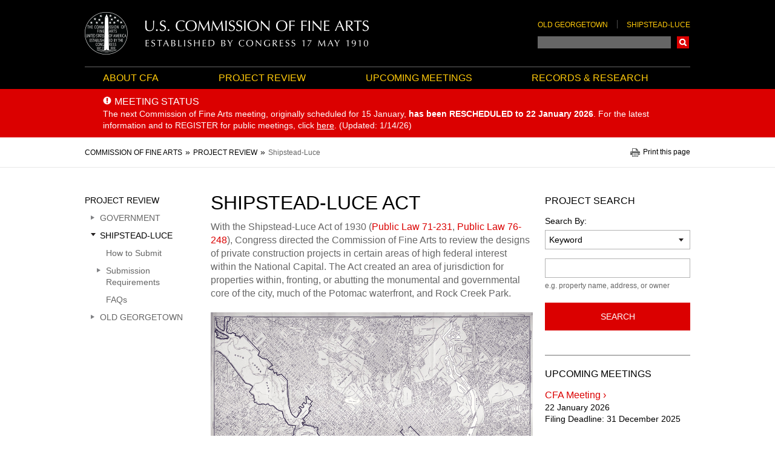

--- FILE ---
content_type: text/html; charset=UTF-8
request_url: https://www.cfa.gov/project-review/shipstead-luce
body_size: 11884
content:
<!DOCTYPE html>
<html lang="en" dir="ltr" class="no-js">
  <head>
    <meta http-equiv="X-UA-Compatible" content="IE=edge" />
<meta charset="utf-8" />
<script>(function(i,s,o,g,r,a,m){i["GoogleAnalyticsObject"]=r;i[r]=i[r]||function(){(i[r].q=i[r].q||[]).push(arguments)},i[r].l=1*new Date();a=s.createElement(o),m=s.getElementsByTagName(o)[0];a.async=1;a.src=g;m.parentNode.insertBefore(a,m)})(window,document,"script","https://www.google-analytics.com/analytics.js","ga");ga("create", "UA-158205464-1", {"cookieDomain":"auto"});ga("set", "anonymizeIp", true);ga("send", "pageview");</script>
<meta name="Generator" content="Drupal 10 (https://www.drupal.org)" />
<meta name="MobileOptimized" content="width" />
<meta name="HandheldFriendly" content="true" />
<meta name="viewport" content="width=device-width, initial-scale=1.0" />
<link rel="icon" href="/themes/custom/cfa/favicon.ico" type="image/vnd.microsoft.icon" />
<link rel="canonical" href="https://www.cfa.gov/project-review/shipstead-luce" />
<link rel="shortlink" href="https://www.cfa.gov/node/8346" />

    <title>Shipstead-Luce Act | Commission of Fine Arts</title>
    <link rel="stylesheet" media="all" href="/libraries/drupal-superfish/css/superfish.css?t8xe43" />
<link rel="stylesheet" media="all" href="/core/assets/vendor/jquery.ui/themes/base/core.css?t8xe43" />
<link rel="stylesheet" media="all" href="/core/assets/vendor/jquery.ui/themes/base/controlgroup.css?t8xe43" />
<link rel="stylesheet" media="all" href="/core/assets/vendor/jquery.ui/themes/base/checkboxradio.css?t8xe43" />
<link rel="stylesheet" media="all" href="/core/assets/vendor/jquery.ui/themes/base/resizable.css?t8xe43" />
<link rel="stylesheet" media="all" href="/core/assets/vendor/jquery.ui/themes/base/button.css?t8xe43" />
<link rel="stylesheet" media="all" href="/core/assets/vendor/jquery.ui/themes/base/dialog.css?t8xe43" />
<link rel="stylesheet" media="all" href="/themes/contrib/stable/css/core/components/progress.module.css?t8xe43" />
<link rel="stylesheet" media="all" href="/themes/contrib/stable/css/core/components/ajax-progress.module.css?t8xe43" />
<link rel="stylesheet" media="all" href="/themes/contrib/stable/css/system/components/align.module.css?t8xe43" />
<link rel="stylesheet" media="all" href="/themes/contrib/stable/css/system/components/fieldgroup.module.css?t8xe43" />
<link rel="stylesheet" media="all" href="/themes/contrib/stable/css/system/components/container-inline.module.css?t8xe43" />
<link rel="stylesheet" media="all" href="/themes/contrib/stable/css/system/components/clearfix.module.css?t8xe43" />
<link rel="stylesheet" media="all" href="/themes/contrib/stable/css/system/components/details.module.css?t8xe43" />
<link rel="stylesheet" media="all" href="/themes/contrib/stable/css/system/components/hidden.module.css?t8xe43" />
<link rel="stylesheet" media="all" href="/themes/contrib/stable/css/system/components/item-list.module.css?t8xe43" />
<link rel="stylesheet" media="all" href="/themes/contrib/stable/css/system/components/js.module.css?t8xe43" />
<link rel="stylesheet" media="all" href="/themes/contrib/stable/css/system/components/nowrap.module.css?t8xe43" />
<link rel="stylesheet" media="all" href="/themes/contrib/stable/css/system/components/position-container.module.css?t8xe43" />
<link rel="stylesheet" media="all" href="/themes/contrib/stable/css/system/components/reset-appearance.module.css?t8xe43" />
<link rel="stylesheet" media="all" href="/themes/contrib/stable/css/system/components/resize.module.css?t8xe43" />
<link rel="stylesheet" media="all" href="/themes/contrib/stable/css/system/components/system-status-counter.css?t8xe43" />
<link rel="stylesheet" media="all" href="/themes/contrib/stable/css/system/components/system-status-report-counters.css?t8xe43" />
<link rel="stylesheet" media="all" href="/themes/contrib/stable/css/system/components/system-status-report-general-info.css?t8xe43" />
<link rel="stylesheet" media="all" href="/themes/contrib/stable/css/system/components/tablesort.module.css?t8xe43" />
<link rel="stylesheet" media="all" href="/modules/contrib/chosen/css/chosen-drupal.css?t8xe43" />
<link rel="stylesheet" media="all" href="/libraries/chosen/chosen.css?t8xe43" />
<link rel="stylesheet" media="all" href="/core/modules/ckeditor5/css/ckeditor5.dialog.fix.css?t8xe43" />
<link rel="stylesheet" media="all" href="/modules/custom/extlink_extra/css/extlink_extra.508.css?t8xe43" />
<link rel="stylesheet" media="all" href="/themes/contrib/stable/css/views/views.module.css?t8xe43" />
<link rel="stylesheet" media="all" href="/core/assets/vendor/jquery.ui/themes/base/theme.css?t8xe43" />
<link rel="stylesheet" media="all" href="/modules/contrib/extlink/extlink.css?t8xe43" />
<link rel="stylesheet" media="all" href="/themes/custom/cfa/assets/css/layouts/grid-layout/cfa.grid.css?t8xe43" />
<link rel="stylesheet" media="all" href="/themes/custom/cfa/assets/css/cfa.styles.css?t8xe43" />
<link rel="stylesheet" media="print" href="/themes/custom/cfa/assets/css/cfa-print.styles.css?t8xe43" />

    
  </head>
  <body class="path-node page-node-type-page user--is-logged-out user--not-admin l-node l-page l-node--page">
        <a href="#main-content" class="visually-hidden focusable skip-link" aria-label="Skip to main content"></a>  <div class="dialog-off-canvas-main-canvas" data-off-canvas-main-canvas>
    <div id="js-page" class="l-page l-page--has-sidebar-first l-page--has-sidebar-second l-page--has-both-sidebars l-page--node l-page--page l-page--node--8346"><header class="l-page__header" role="banner"><div class="l-region l-region--header l-page__inner">
    <div class="l-region__inner l-region--header__inner header"><div id="block-cfa-branding" class="block block--system block--system-branding-block block--site-branding block--header-hidden"><div class="brand block__content"><a href="/" title="Home" rel="home" class="brand__link brand__link--logo">
      <img src="/themes/custom/cfa/logo.png" alt="Commission of Fine Arts Homepage" class="brand__logo" />
    </a></div>
</div>
<div class="cfa-search-block-form header-search block block--cfa-search block--search-block block--cfa-header-search-block block--header-hidden" data-drupal-selector="cfa-search-block-form" id="block-cfa-search-block"><div class="block__content"><div class="header-links u-hidden--lg-down"><ul class="menu menu--header-links menu--level-1"><li class="menu__item menu__item--level-1"><a href="/project-review/old-georgetown" target="_self" class="menu__link menu__link--level-1" data-drupal-link-system-path="node/27">Old Georgetown</a></li><li class="menu__item menu__item--level-1 menu__item--in-active-trail"><a href="/project-review/shipstead-luce" target="_self" class="menu__link menu__link--level-1 menu__link--in-active-trail is-active" data-drupal-link-system-path="node/8346" aria-current="page">Shipstead-Luce</a></li></ul></div><form action="https://search.usa.gov/search" method="GET" id="cfa-search-block-form" accept-charset="UTF-8" class="form form--cfa-search-block-form"><div class="js-form-item form-item form-item--search js-form-type-search form-item--query js-form-item-query form-no-label form-item--no-label form-item--label-invisible"><label for="edit-query" class="visually-hidden form-item__label form-item__label--invisible"><span class="form-item__label-text">Search</span></label><input class="js-cfa-search-query form-search form-item__control form-item__control--search form-item__control--query form-textfield form-textfield--search form-textfield--query" autocomplete="on" aria-autocomplete="list" aria-haspopup data-drupal-selector="edit-query" type="search" id="edit-query" name="query" value="" size="128" maxlength="128" />
</div>
<input autocomplete="off" data-drupal-selector="form-rdejt7znhj4eop1nkkjyy0jnaglbhncovou0x5q-s8w" type="hidden" name="form_build_id" value="form-rdejT7ZNhJ4eop1nKKjyy0JnAGlBHncoVoU0x5Q_S8w" /><input data-drupal-selector="edit-cfa-search-block-form" type="hidden" name="form_id" value="cfa_search_block_form" /><input data-drupal-selector="edit-affiliate" type="hidden" name="affiliate" value="cfa" />  <div data-drupal-selector="edit-actions" class="form-actions js-form-wrapper form-wrapper form-item form-item--actions" id="edit-actions-822298477"><button data-drupal-selector="edit-submit" type="submit" id="edit-submit" value="Search" class="button js-form-submit form-submit button--primary button--submit">Search</button>
</div>
</form>
</div>
</div>
</div>
  </div></header><div class="l-page__navigation"><div class="l-region l-region--navigation l-page__inner">
    <div class="l-region__inner l-region--navigation__inner"><nav id="block-main-navbar" class="navbar block block--superfish block--superfishmain-menu block--main-navbar block--header-hidden"><div class="block__content">
<ul id="superfish-main-menu" class="menu sf-menu sf-main-menu sf-horizontal sf-style-none menu--level-1 menu--main-menu">
    
    
    
    
  
  
    
      
  
  
        
  <li class="menu__item menu__item--level-1 menu__item--has-children menuparent">
    <a href="/about-cfa" target="_self" class="sf-depth-1 menuparent menu__link menu__link--level-1 menu__link--has-children">About CFA</a>          <ul class="menu menu--level-2 menu--has-children">
    
    
    
    
  
  
    
      
  
  
        
  <li class="menu__item menu__item--level-2">
    <a href="/about-cfa/who-we-are" target="_self" class="sf-depth-2 menu__link menu__link--level-2">Who We Are</a>              </li>
    
    
    
    
  
  
    
      
  
  
        
  <li class="menu__item menu__item--level-2">
    <a href="/about-cfa/design-topics" target="_self" class="sf-depth-2 menu__link menu__link--level-2">Design Topics</a>              </li>
    
    
    
    
  
  
    
      
  
  
        
  <li class="menu__item menu__item--level-2">
    <a href="/about-cfa/history" target="_self" class="sf-depth-2 menu__link menu__link--level-2">History</a>              </li>
    
    
    
    
  
  
    
      
  
  
        
  <li class="menu__item menu__item--level-2">
    <a href="/about-cfa/legislative-history" target="_self" class="sf-depth-2 menu__link menu__link--level-2">Legislative History</a>              </li>
    
    
    
    
  
  
    
      
  
  
        
  <li class="menu__item menu__item--level-2">
    <a href="/about-cfa/publications" target="_self" class="sf-depth-2 menu__link menu__link--level-2">Publications</a>              </li>
    
    
    
    
  
  
    
      
  
  
        
  <li class="menu__item menu__item--level-2">
    <a href="/about-cfa/ncaca-grant-program" target="_self" class="sf-depth-2 menu__link menu__link--level-2">NCACA Grant Program</a>              </li>
    
    
    
    
  
  
    
      
  
  
        
  <li class="menu__item menu__item--level-2">
    <a href="/about-cfa/related-activities" target="_self" class="sf-depth-2 menu__link menu__link--level-2">Related Activities</a>              </li>
    
    
    
    
  
  
    
      
  
  
        
  <li class="menu__item menu__item--level-2">
    <a href="/about-cfa/news" target="_self" class="sf-depth-2 menu__link menu__link--level-2">News</a>              </li>
    
    
    
    
  
  
    
      
  
  
        
  <li class="menu__item menu__item--level-2">
    <a href="/about-cfa/blog" target="_self" class="sf-depth-2 menu__link menu__link--level-2">Blog</a>              </li>
</ul>              </li>
    
    
    
    
  
  
    
      
  
  
        
  <li class="menu__item menu__item--level-1 menu__item--has-children menuparent">
    <a href="/project-review" target="_self" class="sf-depth-1 menuparent menu__link menu__link--level-1 menu__link--has-children">Project Review</a>          <ul class="menu menu--level-2 menu--has-children">
    
    
    
    
  
  
    
      
  
  
        
  <li class="menu__item menu__item--level-2">
    <a href="/project-review/government" target="_self" class="sf-depth-2 menu__link menu__link--level-2">Government</a>              </li>
    
    
    
    
  
  
    
      
  
  
        
  <li class="menu__item menu__item--level-2">
    <a href="/project-review/shipstead-luce" target="_self" class="is-active sf-depth-2 menu__link menu__link--level-2">Shipstead-Luce</a>              </li>
    
    
    
    
  
  
    
      
  
  
        
  <li class="menu__item menu__item--level-2">
    <a href="/project-review/old-georgetown" target="_self" class="sf-depth-2 menu__link menu__link--level-2">Old Georgetown</a>              </li>
</ul>              </li>
    
    
    
    
  
  
    
      
  
  
        
  <li class="menu__item menu__item--level-1">
    <a href="/upcoming-meetings" target="_self" class="sf-depth-1 menu__link menu__link--level-1">Upcoming Meetings</a>              </li>
    
    
    
    
  
  
    
      
  
  
        
  <li class="menu__item menu__item--level-1 menu__item--has-children menuparent">
    <a href="/records-research" target="_self" class="sf-depth-1 menuparent menu__link menu__link--level-1 menu__link--has-children">Records &amp; Research</a>          <ul class="menu menu--level-2 menu--has-children">
    
    
    
    
  
  
    
      
  
  
        
  <li class="menu__item menu__item--level-2">
    <a href="/records-research/record-cfa-actions" target="_self" class="sf-depth-2 menu__link menu__link--level-2">Record of CFA Actions</a>              </li>
    
    
    
    
  
  
    
      
  
  
        
  <li class="menu__item menu__item--level-2">
    <a href="/records-research/project-search" target="_self" class="sf-depth-2 menu__link menu__link--level-2">Project Search</a>              </li>
    
    
    
    
  
  
    
      
  
  
        
  <li class="menu__item menu__item--level-2">
    <a href="/records-research/research-collections" target="_self" class="sf-depth-2 menu__link menu__link--level-2">Research Collections</a>              </li>
    
    
    
    
  
  
    
      
  
  
        
  <li class="menu__item menu__item--level-2">
    <a href="/records-research/accessing-our-records" target="_self" class="sf-depth-2 menu__link menu__link--level-2">Accessing CFA Records</a>              </li>
    
    
    
    
  
  
    
      
  
  
        
  <li class="menu__item menu__item--level-2">
    <a href="/records-research/research-policy-costs" target="_self" class="sf-depth-2 menu__link menu__link--level-2">Research Policy &amp; Costs</a>              </li>
</ul>              </li>
</ul>
</div>
</nav>
<div class="cfa-search-block-form mobile-header-search header-search block block--cfa-search block--search-block block--mobile-cfa-search-form block--header-hidden" data-drupal-selector="cfa-search-block-form-2" id="block-mobile-header-cfa-search"><div class="block__content"><form action="https://search.usa.gov/search" method="GET" id="cfa-search-block-form--2" accept-charset="UTF-8" class="form form--cfa-search-block-form--2"><div class="js-form-item form-item form-item--search js-form-type-search form-item--query js-form-item-query form-no-label form-item--no-label form-item--label-invisible"><label for="edit-query--2" class="visually-hidden form-item__label form-item__label--invisible"><span class="form-item__label-text">Search</span></label><input class="js-cfa-search-query form-search form-item__control form-item__control--search form-item__control--query form-textfield form-textfield--search form-textfield--query" autocomplete="on" aria-autocomplete="list" aria-haspopup data-drupal-selector="edit-query" type="search" id="edit-query--2" name="query" value="" size="128" maxlength="128" />
</div>
<input autocomplete="off" data-drupal-selector="form-o2otqyhcmojeomo23ehxldbgitjzyonqdks28gbeg6g" type="hidden" name="form_build_id" value="form-o2oTqYhCmOJeomO23eHXldBGitJzYOnqdkS28gBEg6g" /><input data-drupal-selector="edit-cfa-search-block-form-2" type="hidden" name="form_id" value="cfa_search_block_form" /><input data-drupal-selector="edit-affiliate" type="hidden" name="affiliate" value="cfa" />  <div data-drupal-selector="edit-actions" class="form-actions js-form-wrapper form-wrapper form-item form-item--actions" id="edit-actions--2-1121007792"><button data-drupal-selector="edit-submit" type="submit" id="edit-submit-2" value="Search" class="button js-form-submit form-submit button--primary button--submit">Search</button>
</div>
</form>
</div>
</div>
</div>
  </div></div><div class="l-page__banner"><div class="l-region l-region--banner">
    <div class="l-region__inner l-region--banner__inner"><div class="views-element-container alert-banner block block--views block--views-blockalerts-alert-block block-- block--header-hidden" id="block-views-block-alerts-alert-block"><div class="block__content">  <div><div class="alert-banner view view-alerts view-id-alerts view-display-id-alert_block js-view-dom-id-dd9e11c28348ffca5542fe1c5f28765adf0c5db4272304b7d9b2f1515c136871 view--alerts view--display-alert_block"><div class="view-content views__content">  <div><div class="views-field views-field-title"><h3 class="field-content alert-banner__title">Meeting Status</h3></div><div class="views-field views-field-field-short-description"><div class="field-content alert-banner__body"><p>The next Commission of Fine Arts meeting, originally scheduled for 15 January,<strong> has been RESCHEDULED to 22 January 2026</strong>. <span>For the latest information and to REGISTER for public meetings,&nbsp;</span>click <a href="https://www.cfa.gov/node/41973"><u>here</u></a><span>. (Updated: 1/14/26)</span></p></div></div></div></div></div>
</div>
</div>
</div>
</div>
  </div></div><div class="l-page__sub-navigation"><div class="l-region l-region--sub-navigation l-page__inner">
    <div class="l-region__inner l-region--sub-navigation__inner"><div id="block-cfa-breadcrumbs" class="block block--system block--system-breadcrumb-block block--breadcrumbs block--header-hidden"><div class="block__content"><nav role="navigation" aria-labelledby="system-breadcrumb" class="l-nav l-nav--breadcrumb">
    <h2 id="system-breadcrumb" class="visually-hidden">Breadcrumb</h2>
    <ol class="breadcrumb"><li class="breadcrumb__item breadcrumb__item--first"><a href="/" class="breadcrumb__link breadcrumb__link--first"><span class="breadcrumb__text breadcrumb__text--first">Commission of Fine Arts</span></a></li>
      <li class="breadcrumb__item"><a href="/project-review" class="breadcrumb__link"><span class="breadcrumb__text">Project Review</span></a></li>
      <li class="breadcrumb__item breadcrumb__item--last"><span class="breadcrumb__text breadcrumb__text--last">Shipstead-Luce</span></li>
      </ol>
  </nav></div>
</div>
<div id="block-printpagelink" class="block block--block-content block--block-content1980540a-43d3-45f2-8e2e-33f489bea34c block--print-page-link block--header-hidden"><div class="block__content"><div class="clearfix text-formatted field field--block-content field--name-body field--body field--type-text-with-summary field--text-with-summary field--label-hidden field__item"><button type="button" class="js-print-link print-link button--bare">Print this page</button></div></div>
</div>
</div>
  </div></div><div class="l-page__primary l-page__inner">

    <main class="l-page__main" role="main">
      <a id="main-content" tabindex="-1"></a><div class="l-page__content l-page__content--top"><div class="l-region l-region--content-top">
    <div class="l-region__inner l-region--content-top__inner"><div data-drupal-messages-fallback class="hidden"></div><div id="block-cfa-page-title" class="block block--core block--page-title-block block--page-title block--header-hidden"><div class="block__content">
      <div class="page-title"><h1 class="page-title__text"><span class="field field--name-title field--type-string field--label-hidden">Shipstead-Luce Act</span>
</h1></div></div>
</div>
</div>
  </div></div><div class="l-page__content l-page__content--middle"><div class="l-region l-region--content">
    <div class="l-region__inner l-region--content__inner"><div id="block-cfa-content" class="block block--system block--system-main-block block--main-page-content block--header-hidden"><div class="block__content"><article data-history-node-id="8346" class="node node--type-page node--page-type node--view-mode-full node--full-view node--is-page"><div class="node__content"><div class="clearfix text-formatted field field--node field--name-body field--body field--type-text-with-summary field--text-with-summary field--label-hidden field__item"><p class="intro">With the Shipstead-Luce Act of 1930 (<a href="https://www.cfa.gov/node/22091">Public Law 71-231</a>, <a href="https://www.cfa.gov/node/22092">Public Law 76-248</a>), Congress directed the Commission of Fine Arts to review the designs of private construction projects in certain areas of high federal interest within the National Capital. The Act created an area of jurisdiction for properties within, fronting, or abutting the monumental and governmental core of the city, much of the Potomac waterfront, and Rock Creek Park.</p>

<p><img alt="Map of the Area Covered by Shipstead Act, District of Columbia, 1962" class="Image img__fid__113 img__view_mode__media_large attr__format__media_large" data-entity-type data-entity-uuid src="https://www.cfa.gov/sites/default/files/map-147440-edit3-color_reduced.jpg"></p>

<p class="caption">Map of the Area Covered by Shipstead-Luce Act, District of Columbia, 1962. <span class="credit">(Image credit: CFA)</span></p>
</div><ul class="button-group button-group--cta"><li class="button-group__item">
      <a href="/project-review/shipstead-luce/how-to-submit" class="button button--cta">How to Submit &gt;</a>
    </li><li class="button-group__item">
      <a href="/upcoming-meetings" class="button button--cta">Meeting Schedule &gt;</a>
    </li><li class="button-group__item">
      <a href="/project-review/shipstead-luce/submission-requirements" class="button button--cta">Submission Requirements &gt;</a>
    </li><li class="button-group__item">
      <a href="/records-research/project-search" class="button button--cta">Project Search &gt;</a>
    </li></ul></div>
</article>
</div>
</div>
</div>
  </div></div></main><aside class="l-page__sidebar l-page__sidebar--first" role="complementary"><div class="l-region l-region--sidebar-first">
    <div class="l-region__inner l-region--sidebar-first__inner"><nav role="navigation" aria-labelledby="block-sidebarmenu-menu" id="block-sidebarmenu" class="sidebar-menu block block--menu nav nav--menu block--menu-block block--menu-blockmain-menu block--sidebar-menu">
  <h2 class="visually-hidden" id="block-sidebarmenu-menu">Sidebar Menu</h2><ul class="menu menu--main-menu menu--level-1"><li class="menu__item menu__item--level-1 menu__item--has-children menu__item--is-collapsed"><a href="/about-cfa" target="_self" class="menu__link menu__link--level-1 menu__link--has-children menu__link--is-collapsed" data-drupal-link-system-path="node/2">About CFA</a></li><li class="menu__item menu__item--level-1 menu__item--has-children menu__item--has-visible-children menu__item--is-expanded menu__item--in-active-trail"><a href="/project-review" target="_self" class="menu__link menu__link--level-1 menu__link--has-children menu__link--has-visible-children menu__link--is-expanded menu__link--in-active-trail" data-drupal-link-system-path="node/12">Project Review</a><ul class="menu menu--level-2"><li class="menu__item menu__item--level-2 menu__item--has-children menu__item--is-collapsed"><a href="/project-review/government" target="_self" class="menu__link menu__link--level-2 menu__link--has-children menu__link--is-collapsed" data-drupal-link-system-path="node/324">Government</a></li><li class="menu__item menu__item--level-2 menu__item--has-children menu__item--has-visible-children menu__item--is-expanded menu__item--in-active-trail"><a href="/project-review/shipstead-luce" target="_self" class="menu__link menu__link--level-2 menu__link--has-children menu__link--has-visible-children menu__link--is-expanded menu__link--in-active-trail is-active" data-drupal-link-system-path="node/8346" aria-current="page">Shipstead-Luce</a><ul class="menu menu--level-3"><li class="menu__item menu__item--level-3"><a href="/project-review/shipstead-luce/how-to-submit" target="_self" class="menu__link menu__link--level-3" data-drupal-link-system-path="node/40013">How to Submit</a></li><li class="menu__item menu__item--level-3 menu__item--has-children menu__item--is-collapsed"><a href="/project-review/shipstead-luce/submission-requirements" target="_self" class="menu__link menu__link--level-3 menu__link--has-children menu__link--is-collapsed" data-drupal-link-system-path="node/8339">Submission Requirements</a></li><li class="menu__item menu__item--level-3"><a href="/project-review/shipstead-luce/shipstead-luce-faqs" target="_self" class="menu__link menu__link--level-3" data-drupal-link-system-path="node/8920">FAQs</a></li></ul></li><li class="menu__item menu__item--level-2 menu__item--has-children menu__item--is-collapsed"><a href="/project-review/old-georgetown" target="_self" class="menu__link menu__link--level-2 menu__link--has-children menu__link--is-collapsed" data-drupal-link-system-path="node/27">Old Georgetown</a></li></ul></li><li class="menu__item menu__item--level-1"><a href="/upcoming-meetings" target="_self" class="menu__link menu__link--level-1" data-drupal-link-system-path="node/195">Upcoming Meetings</a></li><li class="menu__item menu__item--level-1 menu__item--has-children menu__item--is-collapsed"><a href="/records-research" target="_self" class="menu__link menu__link--level-1 menu__link--has-children menu__link--is-collapsed" data-drupal-link-system-path="node/6">Records &amp; Research</a></li></ul></nav>
</div>
  </div></aside><aside class="l-page__sidebar l-page__sidebar--second" role="complementary"><div class="l-region l-region--sidebar-second">
    <div class="l-region__inner l-region--sidebar-second__inner"><div class="views-exposed-form box box--bordered u-trailer-none u-trailer-padding-none block block--views block--views-exposed-filter-blockproject-search-project-search-page block-- block--header-visible" data-drupal-selector="views-exposed-form-project-search-project-search-page" id="block-project-search-form"><div class="block__header">
      <h2 class="block__title">Project Search</h2>
    </div><div class="block__content"><form action="/records-research/project-search" method="get" id="views-exposed-form-project-search-project-search-page" accept-charset="UTF-8" class="form form--views-exposed-form-project-search-project-search-page"><div class="js-form-item form-item form-item--select js-form-type-select form-item--filter-toggle js-form-item-filter-toggle form-item--label-before"><label for="edit-filter-toggle" class="form-item__label form-item__label--before"><span class="form-item__label-text">Search By:</span></label><div class="form-item__control form-item__control--select form-item__control--filter-toggle">
  <select data-drupal-selector="edit-filter-toggle" id="edit-filter-toggle" name="filter_toggle" class="form-select select select--filter-toggle"><option value="search_api_fulltext">Keyword</option><option value="title">Project Number</option><option value="field_owner_term">Project Owner</option></select>
</div>
</div>
<input data-drupal-selector="edit-field-project-type" type="hidden" name="field_project_type" value="shipstead" /><div class="js-form-item form-item form-item--textfield js-form-type-textfield form-item--search-api-fulltext js-form-item-search-api-fulltext form-no-label form-item--no-label form-item--label-invisible"><label for="edit-search-api-fulltext" class="visually-hidden form-item__label form-item__label--invisible"><span class="form-item__label-text">Keyword</span></label><input data-drupal-selector="edit-search-api-fulltext" type="text" id="edit-search-api-fulltext" name="search_api_fulltext" value="" size="30" maxlength="128" class="form-text form-item__control form-item__control--text form-item__control--search-api-fulltext form-textfield form-textfield--text form-textfield--search-api-fulltext" data-drupal-states="{&quot;visible&quot;:{&quot;:input[name=\u0022filter_toggle\u0022]&quot;:{&quot;value&quot;:&quot;search_api_fulltext&quot;}}}" />
<div id="edit-search-api-fulltext--description" class="description form-item__description form-item__description--after">
      e.g. property name, address, or owner
    </div></div>
<div class="js-form-item form-item form-item--textfield js-form-type-textfield form-item--title js-form-item-title form-no-label form-item--no-label form-item--label-invisible"><label for="edit-title" class="visually-hidden form-item__label form-item__label--invisible"><span class="form-item__label-text">Project Number</span></label><input data-drupal-selector="edit-title" type="text" id="edit-title" name="title" value="" size="30" maxlength="128" class="form-text form-item__control form-item__control--text form-item__control--title form-textfield form-textfield--text form-textfield--title" data-drupal-states="{&quot;visible&quot;:{&quot;:input[name=\u0022filter_toggle\u0022]&quot;:{&quot;value&quot;:&quot;title&quot;}}}" />
<div id="edit-title--description" class="description form-item__description form-item__description--after">
      e.g. OG 14-005; CFA 21/NOV/13-10
    </div></div>
<div class="js-form-item form-item form-item--select js-form-type-select form-item--field-owner-term js-form-item-field-owner-term form-no-label form-item--no-label form-item--label-invisible"><label for="edit-field-owner-term" class="visually-hidden form-item__label form-item__label--invisible"><span class="form-item__label-text">Project Owner</span></label><div class="form-item__control form-item__control--select form-item__control--field-owner-term- form-item__control--multiple">
  <select data-drupal-selector="edit-field-owner-term" multiple="multiple" name="field_owner_term[]" id="edit-field-owner-term" size="9" class="form-select select select--field-owner-term- select--multiple" data-drupal-states="{&quot;visible&quot;:{&quot;:input[name=\u0022filter_toggle\u0022]&quot;:{&quot;value&quot;:&quot;field_owner_term&quot;}}}"><option value="31">Air Force Memorial Foundation</option><option value="32">American Battle Monuments Commission (ABMC)</option><option value="33">Anacostia Waterfront Corporation</option><option value="141">Armed Forces Retirement Home Agency (AFRH)</option><option value="34">Association for the Preservation of Historic Congressional Cemetery</option><option value="135">Billy White</option><option value="35">Board of Governors of the Federal Reserve System</option><option value="36">Community College of D.C. (CCDC)</option><option value="37">Consumer Financial Protection Bureau (CFPB)</option><option value="38">Court Services and Offender Supervision Agency for the District of Columbia</option><option value="39">Cultural Tourism DC</option><option value="40">D.C. Army National Guard</option><option value="41">D.C. Commission on the Arts and Humanities (DCCAH)</option><option value="42">D.C. Courts</option><option value="138">D.C. Department of Buildings (DOB)</option><option value="133">D.C. Department of Consumer and Regulatory Affairs (DCRA)</option><option value="43">D.C. Department of General Services (DGS)</option><option value="45">D.C. Department of Housing and Community Development</option><option value="46">D.C. Department of Mental Health</option><option value="47">D.C. Department of Parks and Recreation (DPR)</option><option value="48">D.C. Department of Real Estate Services (DRES)</option><option value="49">D.C. Department of the Environment (DDOE)</option><option value="50">D.C. Department of Transportation (DDOT)</option><option value="51">D.C. Department of Transportation, Public Space Management Administration</option><option value="52">D.C. Department of Transportation, Urban Forestry Administration (UFA)</option><option value="53">D.C. Fire and Emergency Medical Services Department (FEMS)</option><option value="54">D.C. Housing Authority</option><option value="55">D.C. Office of Planning (OP)</option><option value="56">D.C. Office of Property Management</option><option value="57">D.C. Office of Public Education Facilities Modernization (OPEFM)</option><option value="58">D.C. Office of the Chief Technology Officer</option><option value="59">D.C. Office of the Deputy Mayor for Planning and Economic Development (DMPED)</option><option value="60">D.C. Office of the Secretary</option><option value="61">D.C. Office on Aging</option><option value="62">D.C. Public Library (DCPL)</option><option value="63">D.C. Public Schools (DCPS)</option><option value="65">D.C. Sports and Entertainment Commission</option><option value="66">DC Water</option><option value="134">District of Columbia</option><option value="139">Dupont Circle BID (DCBID)</option><option value="67">Events DC: Washington Convention and Sports Authority</option><option value="117">Executive Office of the President</option><option value="68">Federal Bureau of Investigation (FBI)</option><option value="69">Federal Emergency Management Agency (FEMA)</option><option value="70">Federal Highway Administration (FHWA)</option><option value="71">Federal National Mortgage Association (FNMA)</option><option value="137">Federal Railroad Administration (FRA)</option><option value="118">Forest City Washington</option><option value="72">Georgetown Children&#039;s Home Endowment</option><option value="73">Green Spaces for DC</option><option value="140">Historic Dupont Circle Main Streets (HDCMS)</option><option value="74">Institute of Heraldry</option><option value="75">John F. Kennedy Center for the Performing Arts</option><option value="76">L&#039;Enfant Plaza Project Team</option><option value="77">Maryland Transit Administration</option><option value="78">Metropolitan Police Department of D.C. (MPD)</option><option value="79">Monumental Sports &amp; Entertainment</option><option value="80">National Archives and Records Administration (NARA)</option><option value="81">National Capital Planning Commission (NCPC)</option><option value="83">National Children&#039;s Museum</option><option value="84">National Coalition to Save Our Mall</option><option value="85">National Gallery of Art (NGA)</option><option value="86">National Law Enforcement Officers Memorial Fund</option><option value="87">National Museum of African American History and Culture Plan for Action Presidential Commission</option><option value="88">National Museum of the American Latino Commission</option><option value="89">National Park Service (NPS)</option><option value="94">National Railroad Passenger Corporation (Amtrak)</option><option value="95">Organization of American States (OAS)</option><option value="96">Pan American Health Organization (PAHO)</option><option value="97">Smithsonian Institution</option><option value="136">The Executive Residence</option><option value="98">U.S. Army Corps of Engineers</option><option value="99">U.S. Army Corps of Engineers, Baltimore District</option><option value="82">U.S. Commission of Fine Arts (CFA)</option><option value="100">U.S. Department of Agriculture</option><option value="101">U.S. Department of Defense</option><option value="102">U.S. Department of Education</option><option value="103">U.S. Department of Energy</option><option value="104">U.S. Department of Homeland Security (DHS)</option><option value="105">U.S. Department of Justice</option><option value="106">U.S. Department of State</option><option value="107">U.S. Department of the Air Force</option><option value="108">U.S. Department of the Army</option><option value="109">U.S. Department of the Interior</option><option value="110">U.S. Department of the Navy</option><option value="112">U.S. Department of the Treasury</option><option value="113">U.S. Department of Transportation</option><option value="114">U.S. Department of Veterans Affairs</option><option value="115">U.S. General Accounting Office (GAO)</option><option value="116">U.S. General Services Administration (GSA)</option><option value="120">U.S. Government Accountability Office (GAO)</option><option value="121">U.S. Institute of Peace (USIP)</option><option value="122">U.S. Mint</option><option value="123">U.S. Peace Corps</option><option value="124">U.S. Secret Service (USSS)</option><option value="126">Union Station Redevelopment Corporation (USRC)</option><option value="127">University of the District of Columbia (UDC)</option><option value="142">Virginia Passenger Rail Authority (VPRA)</option><option value="128">Washington Convention Center Authority</option><option value="129">Washington Metropolitan Area Transit Authority (WMATA)</option></select>
</div>
</div>
  <div data-drupal-selector="edit-actions" class="form-actions js-form-wrapper form-wrapper form-item form-item--actions" id="edit-actions--2-1455569306"><button data-drupal-selector="edit-submit-project-search" type="submit" id="edit-submit-project-search" value="Search" class="button js-form-submit form-submit button--views-submit button--primary button--submit">Search</button>
</div>
</form>
</div>
</div>
<div class="views-element-container box box--bordered block block--views block--views-blockupcoming-meetings-upcoming-cfa-meetings-block block-- block--header-visible" id="block-views-block-upcoming-meetings-upcoming-cfa-meetings-block"><div class="block__header">
      <h2 class="block__title">Upcoming Meetings</h2>
    </div><div class="block__content">  <div><div class="view view-upcoming-meetings view-id-upcoming_meetings view-display-id-upcoming_cfa_meetings_block js-view-dom-id-99d90a935590b05e21ba78e628cc2059e5e6d9e4f85422f7feb912da736a3899 view--upcoming-meetings view--display-upcoming_cfa_meetings_block"><div class="view-content views__content">  <div class="u-trailer views-row views__row"><h3 class="u-trailer-none"><a href="/upcoming-meetings#block-views-meetings-next-block-4">CFA Meeting ›</a></h3><div><time datetime="2026-01-22T12:00:00Z">22 January 2026</time>
</div><div>Filing Deadline: <time datetime="2025-12-31T12:00:00Z">31 December 2025</time>
</div></div></div><div class="attachment attachment-after views__attachment views__attachment--after">  <div class="views-element-container"><div class="view view-upcoming-meetings view-id-upcoming_meetings view-display-id-upcoming_ogb_meetings_attachment js-view-dom-id-85a1e5d0ab89eee22cb85303f8f19eb70f8d47e03df91e6444e2fe0cc6e8d259 view--upcoming-meetings view--display-upcoming_ogb_meetings_attachment"><div class="view-content views__content">  <div class="u-trailer views-row views__row"><h3 class="u-trailer-none"><a href="/upcoming-meetings#block-views-meetings-next-block-5">Old Georgetown Meeting ›</a></h3><div><time datetime="2026-02-05T12:00:00Z">5 February 2026</time>
</div><div>Filing Deadline: <time datetime="2026-01-15T12:00:00Z">15 January 2026</time>
</div></div></div></div>
</div>
</div><footer class="views__footer"><div id="block-upcomingmeetingsblockfooter" class="block block--block-content block--block-contentb7413008-79f3-42aa-814f-4a09f2609f13 block--upcoming-meetings-block-footer block--header-hidden"><div class="block__content"><div class="clearfix text-formatted field field--block-content field--name-body field--body field--type-text-with-summary field--text-with-summary field--label-hidden field__item"><div class="more-link"><a class="u-block" href="https://www.cfa.gov/upcoming-meetings">See all Meetings &amp; Deadlines ›</a></div>
</div></div>
</div>
</footer></div>
</div>
</div>
</div>
<div id="block-otheragencylinks" class="box box--bordered block block--block-content block--block-content6fa441f2-28d1-46a6-8ea0-4f301605444e block--other-agency-links block--header-visible"><div class="block__header">
      <h2 class="block__title">Other Agency Links</h2>
    </div><div class="block__content"><div class="clearfix text-formatted field field--block-content field--name-body field--body field--type-text-with-summary field--text-with-summary field--label-hidden field__item"><ul>
	<li><a href="https://dc.gov/">District of Columbia Government</a></li>
	<li><a href="https://dob.dc.gov/">D.C. Department of Buildings</a></li>
	<li><a href="https://planning.dc.gov/node/565692">D.C. Historic Preservation Office </a></li>
	<li><a href="https://planning.dc.gov/">D.C. Office of Planning</a></li>
	<li><a href="https://ddot.dc.gov/node/481922">D.C. Department of Transportation, Public Space Division</a></li>
</ul></div></div>
</div>
</div>
  </div></aside></div><footer class="l-page__footer" role="contentinfo"><div class="l-region l-region--footer l-page__inner">
    <div class="l-region__inner l-region--footer__inner footer"><nav role="navigation" aria-labelledby="block-footermenublock-menu" id="block-footermenublock" class="footer-menu block block--menu nav nav--menu block--menu-block block--menu-blockmain-menu block--footer-menu">
  <h2 class="visually-hidden" id="block-footermenublock-menu">Footer Menu</h2><ul class="menu menu--main-menu menu--level-1"><li class="menu__item menu__item--level-1 menu__item--has-children menu__item--has-visible-children menu__item--is-expanded"><a href="/about-cfa" target="_self" class="menu__link menu__link--level-1 menu__link--has-children menu__link--has-visible-children menu__link--is-expanded" data-drupal-link-system-path="node/2">About CFA</a><ul class="menu menu--level-2"><li class="menu__item menu__item--level-2"><a href="/about-cfa/who-we-are" target="_self" class="menu__link menu__link--level-2" data-drupal-link-system-path="node/8924">Who We Are</a></li><li class="menu__item menu__item--level-2 menu__item--has-children menu__item--is-collapsed"><a href="/about-cfa/design-topics" target="_self" class="menu__link menu__link--level-2 menu__link--has-children menu__link--is-collapsed" data-drupal-link-system-path="node/22183">Design Topics</a></li><li class="menu__item menu__item--level-2 menu__item--has-children menu__item--is-collapsed"><a href="/about-cfa/history" target="_self" class="menu__link menu__link--level-2 menu__link--has-children menu__link--is-collapsed" data-drupal-link-system-path="node/22079">History</a></li><li class="menu__item menu__item--level-2"><a href="/about-cfa/legislative-history" target="_self" class="menu__link menu__link--level-2" data-drupal-link-system-path="about-cfa/legislative-history">Legislative History</a></li><li class="menu__item menu__item--level-2"><a href="/about-cfa/publications" target="_self" class="menu__link menu__link--level-2" data-drupal-link-system-path="node/8345">Publications</a></li><li class="menu__item menu__item--level-2"><a href="/about-cfa/ncaca-grant-program" target="_self" class="menu__link menu__link--level-2" data-drupal-link-system-path="node/8349">NCACA Grant Program</a></li><li class="menu__item menu__item--level-2"><a href="/about-cfa/related-activities" target="_self" class="menu__link menu__link--level-2" data-drupal-link-system-path="node/8921">Related Activities</a></li><li class="menu__item menu__item--level-2"><a href="/about-cfa/news" target="_self" class="menu__link menu__link--level-2" data-drupal-link-system-path="about-cfa/news">News</a></li><li class="menu__item menu__item--level-2"><a href="/about-cfa/blog" target="_self" class="menu__link menu__link--level-2" data-drupal-link-system-path="about-cfa/blog">Blog</a></li></ul></li><li class="menu__item menu__item--level-1 menu__item--has-children menu__item--has-visible-children menu__item--is-expanded menu__item--in-active-trail"><a href="/project-review" target="_self" class="menu__link menu__link--level-1 menu__link--has-children menu__link--has-visible-children menu__link--is-expanded menu__link--in-active-trail" data-drupal-link-system-path="node/12">Project Review</a><ul class="menu menu--level-2"><li class="menu__item menu__item--level-2 menu__item--has-children menu__item--is-collapsed"><a href="/project-review/government" target="_self" class="menu__link menu__link--level-2 menu__link--has-children menu__link--is-collapsed" data-drupal-link-system-path="node/324">Government</a></li><li class="menu__item menu__item--level-2 menu__item--has-children menu__item--is-collapsed menu__item--in-active-trail"><a href="/project-review/shipstead-luce" target="_self" class="menu__link menu__link--level-2 menu__link--has-children menu__link--is-collapsed menu__link--in-active-trail is-active" data-drupal-link-system-path="node/8346" aria-current="page">Shipstead-Luce</a></li><li class="menu__item menu__item--level-2 menu__item--has-children menu__item--is-collapsed"><a href="/project-review/old-georgetown" target="_self" class="menu__link menu__link--level-2 menu__link--has-children menu__link--is-collapsed" data-drupal-link-system-path="node/27">Old Georgetown</a></li></ul></li><li class="menu__item menu__item--level-1"><a href="/upcoming-meetings" target="_self" class="menu__link menu__link--level-1" data-drupal-link-system-path="node/195">Upcoming Meetings</a></li><li class="menu__item menu__item--level-1 menu__item--has-children menu__item--has-visible-children menu__item--is-expanded"><a href="/records-research" target="_self" class="menu__link menu__link--level-1 menu__link--has-children menu__link--has-visible-children menu__link--is-expanded" data-drupal-link-system-path="node/6">Records &amp; Research</a><ul class="menu menu--level-2"><li class="menu__item menu__item--level-2"><a href="/records-research/record-cfa-actions" target="_self" class="menu__link menu__link--level-2" data-drupal-link-system-path="records-research/record-cfa-actions">Record of CFA Actions</a></li><li class="menu__item menu__item--level-2"><a href="/records-research/project-search" target="_self" class="menu__link menu__link--level-2" data-drupal-link-system-path="records-research/project-search">Project Search</a></li><li class="menu__item menu__item--level-2"><a href="/records-research/research-collections" target="_self" class="menu__link menu__link--level-2" data-drupal-link-system-path="node/276">Research Collections</a></li><li class="menu__item menu__item--level-2"><a href="/records-research/accessing-our-records" target="_self" class="menu__link menu__link--level-2" data-drupal-link-system-path="node/193">Accessing CFA Records</a></li><li class="menu__item menu__item--level-2"><a href="/records-research/research-policy-costs" target="_self" class="menu__link menu__link--level-2" data-drupal-link-system-path="node/8923">Research Policy &amp; Costs</a></li></ul></li></ul></nav>
<div id="block-footersharelinks" class="block block--block-content block--block-content3254e1d4-7f2d-4738-9214-ac8962057e09 block--footer-share-links block--header-hidden"><div class="block__content"><div class="clearfix text-formatted field field--block-content field--name-body field--body field--type-text-with-summary field--text-with-summary field--label-hidden field__item"><address class="u-text-muted u-half-trailer">
  U.S. Commission of Fine Arts<br />
  401 F Street NW, Suite 312<br />
  Washington, DC 20001-2728<br />
  <a href="tel:1-202-504-2200" class="footer__link">(202) 504-2200</a>
</address>
<ul class="list list--bare footer-share">
  <li class="footer-share__item">
    <a href="/rss" class="footer-share__link footer-share__link--rss"><span class="u-sr-only">Link to RSS feed</span></a>
  </li>
  <li class="share__item">
    <a href="https://twitter.com/CFA_GOV" class="footer-share__link footer-share__link--twitter"><span class="u-sr-only">Link to Twitter page</span></a>
  </li>
</ul></div></div>
</div>
<nav role="navigation" aria-labelledby="block-footerlinks-menu" id="block-footerlinks" class="footer-links block block--menu nav nav--menu block--menu-block block--menu-blockfooter-links block--footer-links">
  <h2 class="visually-hidden" id="block-footerlinks-menu">Footer Links</h2><ul class="menu menu--footer-links menu--level-1"><li class="menu__item menu__item--level-1"><a href="/contact-us" target="_self" class="menu__link menu__link--level-1" data-drupal-link-system-path="node/8">Contact Us</a></li><li class="menu__item menu__item--level-1"><a href="/copyright-notice" target="_self" class="menu__link menu__link--level-1" data-drupal-link-system-path="node/22243">Copyright Notice</a></li><li class="menu__item menu__item--level-1"><a href="/website-policies" target="_self" class="menu__link menu__link--level-1" data-drupal-link-system-path="node/66">Website Policies</a></li><li class="menu__item menu__item--level-1"><a href="/budget-performance" target="_self" class="menu__link menu__link--level-1" data-drupal-link-system-path="node/18">Budget &amp; Performance</a></li><li class="menu__item menu__item--level-1"><a href="/rules-policies" target="_self" class="menu__link menu__link--level-1" data-drupal-link-system-path="node/16238">Rules &amp; Policies</a></li><li class="menu__item menu__item--level-1"><a href="https://www.cfa.gov/node/47467" class="menu__link menu__link--level-1">EEO</a></li><li class="menu__item menu__item--level-1"><a href="/foia" target="_self" class="menu__link menu__link--level-1" data-drupal-link-system-path="node/65">FOIA</a></li><li class="menu__item menu__item--level-1"><a href="/no-fear-act" target="_self" class="menu__link menu__link--level-1" data-drupal-link-system-path="node/64">No Fear Act</a></li><li class="menu__item menu__item--level-1"><a href="https://www.usa.gov" target="_self" class="menu__link menu__link--level-1">USA.gov</a></li><li class="menu__item menu__item--level-1"><a href="http://www.vote.gov" class="menu__link menu__link--level-1">Vote.gov</a></li></ul></nav>
</div>
  </div></footer></div>
  </div>
<script type="application/json" data-drupal-selector="drupal-settings-json">{"path":{"baseUrl":"\/","pathPrefix":"","currentPath":"node\/8346","currentPathIsAdmin":false,"isFront":false,"currentLanguage":"en"},"pluralDelimiter":"\u0003","suppressDeprecationErrors":true,"ajaxPageState":{"libraries":"[base64]","theme":"cfa","theme_token":null},"ajaxTrustedUrl":{"https:\/\/search.usa.gov\/search":true,"\/records-research\/project-search":true},"extlink_extra":{"extlink_alert_type":"modal","extlink_modal_width":"480","extlink_alert_timer":0,"extlink_alert_url":"https:\/\/www.cfa.gov\/now-leaving","extlink_cache_fix":1,"extlink_exclude_warning":"","extlink_508_fix":1,"extlink_508_text":"[external link]","extlink_url_override":0,"extlink_url_params":[]},"google_analytics":{"trackOutbound":true,"trackMailto":true,"trackDownload":true,"trackDownloadExtensions":"7z|aac|arc|arj|asf|asx|avi|bin|csv|doc(x|m)?|dot(x|m)?|exe|flv|gif|gz|gzip|hqx|jar|jpe?g|js|mp(2|3|4|e?g)|mov(ie)?|msi|msp|pdf|phps|png|ppt(x|m)?|pot(x|m)?|pps(x|m)?|ppam|sld(x|m)?|thmx|qtm?|ra(m|r)?|sea|sit|tar|tgz|torrent|txt|wav|wma|wmv|wpd|xls(x|m|b)?|xlt(x|m)|xlam|xml|z|zip"},"data":{"extlink":{"extTarget":true,"extTargetNoOverride":false,"extNofollow":false,"extNoreferrer":false,"extFollowNoOverride":false,"extClass":"0","extLabel":"(link is external)","extImgClass":false,"extSubdomains":true,"extExclude":"(\\.gov)|(\\.mil)|(rcsm)","extInclude":"","extCssExclude":"","extCssExplicit":"","extAlert":false,"extAlertText":"\u0026lt;h2\u0026gt;You are leaving the [site:name] website\u0026lt;\/h2\u0026gt;\r\n\r\n\u0026lt;p\u0026gt;You are being directed to a third-party website:\u0026lt;\/p\u0026gt;\r\n\r\n\u0026lt;p\u0026gt;\u0026lt;strong\u0026gt;[extlink:external-url]\u0026lt;\/strong\u0026gt;\u0026lt;\/p\u0026gt;\r\n\r\n\u0026lt;p\u0026gt;This link is provided for your convenience. Please note that this third-party website is not controlled by [site:name] or subject to our privacy policy.\u0026lt;\/p\u0026gt;\r\n\r\n\u0026lt;p\u0026gt;Thank you for visiting our site. We hope your visit was informative and enjoyable.\u0026lt;\/p\u0026gt;\r\n\r\n\u0026lt;p\u0026gt;\u0026lt;a href=\u0026quot;[extlink:back-url]\u0026quot;\u0026gt;Cancel\u0026lt;\/a\u0026gt;\u0026lt;\/p\u0026gt;\r\n\r\n\u0026lt;p\u0026gt;\u0026lt;a href=\u0026quot;[extlink:external-url]\u0026quot;\u0026gt;Go to link\u0026lt;\/a\u0026gt;\u0026lt;\/p\u0026gt;\r\n\r\n\u0026lt;p\u0026gt;\u0026amp;nbsp;\u0026lt;\/p\u0026gt;\r\n\r\n\u0026lt;p\u0026gt;\u0026lt;br \/\u0026gt;\r\n[extlink:timer]\u0026lt;\/p\u0026gt;\r\n\r\n\u0026lt;p\u0026gt;\u0026amp;nbsp;\u0026lt;\/p\u0026gt;\r\n","mailtoClass":"mailto","mailtoLabel":"(link sends email)","extUseFontAwesome":false,"extIconPlacement":"append","extFaLinkClasses":"fa fa-external-link","extFaMailtoClasses":"fa fa-envelope-o","whitelistedDomains":null}},"field_group":{"pattern_formatter":{"mode":"default","context":"view","settings":{"label":"CTA Buttons","pattern":"cta_button","pattern_mapping":{"fields:field_call_to_action":{"destination":"link","weight":0,"plugin":"fields","source":"field_call_to_action"}}}}},"cfa_search":{"site_handle":"cfa"},"superfish":{"superfish-main-menu":{"id":"superfish-main-menu","sf":{"delay":"400","animation":{"opacity":"show"},"speed":"fast","autoArrows":false,"dropShadows":false},"plugins":{"smallscreen":{"cloneParent":0,"mode":"window_width","breakpoint":759,"accordionButton":"2","title":"Menu"},"supposition":true}}},"chosen":{"selector":".field-type-node-reference.field-widget-options-select select:visible, .field-type-taxonomy-term-reference.field-widget-options-select select:visible, select#edit-field-owner-term, #edit-field-owner-term select:visible, .field--type-entity-reference.field--widget-options-select select:visible, .config-split-edit-form select:visible, select#edit-field-owner-term--2","minimum_single":0,"minimum_multiple":0,"minimum_width":200,"use_relative_width":false,"options":{"disable_search":false,"disable_search_threshold":25,"allow_single_deselect":false,"add_helper_buttons":false,"search_contains":true,"placeholder_text_multiple":"Choose some options","placeholder_text_single":"Choose an option","no_results_text":"No results match","max_shown_results":null,"inherit_select_classes":true}},"user":{"uid":0,"permissionsHash":"1d3d634b452b4454066dfb10b5635d5c80b0395889190ebfb8003fa0de667537"}}</script>
<script src="/themes/custom/cfa/assets/js/modernizr/modernizr-custom.js?v=3.3.1"></script>
<script src="/core/assets/vendor/jquery/jquery.min.js?v=3.7.1"></script>
<script src="/core/assets/vendor/once/once.min.js?v=1.0.1"></script>
<script src="/core/misc/drupalSettingsLoader.js?v=10.6.1"></script>
<script src="/core/misc/drupal.js?v=10.6.1"></script>
<script src="/core/misc/drupal.init.js?v=10.6.1"></script>
<script src="/core/assets/vendor/jquery.ui/ui/version-min.js?v=10.6.1"></script>
<script src="/core/assets/vendor/jquery.ui/ui/data-min.js?v=10.6.1"></script>
<script src="/core/assets/vendor/jquery.ui/ui/disable-selection-min.js?v=10.6.1"></script>
<script src="/core/assets/vendor/jquery.ui/ui/jquery-patch-min.js?v=10.6.1"></script>
<script src="/core/assets/vendor/jquery.ui/ui/scroll-parent-min.js?v=10.6.1"></script>
<script src="/core/assets/vendor/jquery.ui/ui/unique-id-min.js?v=10.6.1"></script>
<script src="/core/assets/vendor/jquery.ui/ui/focusable-min.js?v=10.6.1"></script>
<script src="/core/assets/vendor/jquery.ui/ui/keycode-min.js?v=10.6.1"></script>
<script src="/core/assets/vendor/jquery.ui/ui/plugin-min.js?v=10.6.1"></script>
<script src="/core/assets/vendor/jquery.ui/ui/widget-min.js?v=10.6.1"></script>
<script src="/core/assets/vendor/jquery.ui/ui/labels-min.js?v=10.6.1"></script>
<script src="/core/assets/vendor/jquery.ui/ui/widgets/controlgroup-min.js?v=10.6.1"></script>
<script src="/core/assets/vendor/jquery.ui/ui/form-reset-mixin-min.js?v=10.6.1"></script>
<script src="/core/assets/vendor/jquery.ui/ui/widgets/mouse-min.js?v=10.6.1"></script>
<script src="/core/assets/vendor/jquery.ui/ui/widgets/checkboxradio-min.js?v=10.6.1"></script>
<script src="/core/assets/vendor/jquery.ui/ui/widgets/draggable-min.js?v=10.6.1"></script>
<script src="/core/assets/vendor/jquery.ui/ui/widgets/resizable-min.js?v=10.6.1"></script>
<script src="/core/assets/vendor/jquery.ui/ui/widgets/button-min.js?v=10.6.1"></script>
<script src="/core/assets/vendor/jquery.ui/ui/widgets/dialog-min.js?v=10.6.1"></script>
<script src="/core/assets/vendor/tabbable/index.umd.min.js?v=6.3.0"></script>
<script src="/core/assets/vendor/tua-body-scroll-lock/tua-bsl.umd.min.js?v=10.6.1"></script>
<script src="/themes/custom/cfa/assets/js/chosen-a11y-label/chosen-a11y-label-init.js?t8xe43"></script>
<script src="/themes/custom/cfa/assets/js/print-link/print-link.js?t8xe43"></script>
<script src="/core/misc/debounce.js?v=10.6.1"></script>
<script src="/themes/custom/cfa/assets/js/search-toggle/search-toggle.js?t8xe43"></script>
<script src="/modules/custom/cfa_search/js/cfa_search.js?t8xe43"></script>
<script src="/modules/contrib/chosen/js/chosen-bef.js?t8xe43"></script>
<script src="/libraries/chosen/chosen.jquery.min.js?v=2.2.1"></script>
<script src="/modules/contrib/chosen/js/chosen.js?v=1.7.0"></script>
<script src="/core/misc/progress.js?v=10.6.1"></script>
<script src="/core/assets/vendor/loadjs/loadjs.min.js?v=4.3.0"></script>
<script src="/core/misc/announce.js?v=10.6.1"></script>
<script src="/core/misc/message.js?v=10.6.1"></script>
<script src="/core/misc/ajax.js?v=10.6.1"></script>
<script src="/themes/contrib/stable/js/ajax.js?v=10.6.1"></script>
<script src="/core/misc/displace.js?v=10.6.1"></script>
<script src="/core/misc/jquery.tabbable.shim.js?v=10.6.1"></script>
<script src="/core/misc/position.js?v=10.6.1"></script>
<script src="/core/misc/dialog/dialog-deprecation.js?v=10.6.1"></script>
<script src="/core/misc/dialog/dialog.js?v=10.6.1"></script>
<script src="/core/misc/dialog/dialog.position.js?v=10.6.1"></script>
<script src="/core/misc/dialog/dialog.jquery-ui.js?v=10.6.1"></script>
<script src="/core/modules/ckeditor5/js/ckeditor5.dialog.fix.js?v=10.6.1"></script>
<script src="/core/misc/dialog/dialog.ajax.js?v=10.6.1"></script>
<script src="/core/misc/states.js?v=10.6.1"></script>
<script src="/modules/contrib/extlink/extlink.js?v=10.6.1"></script>
<script src="/modules/custom/extlink_extra/js/extlink_extra.js?t8xe43"></script>
<script src="/modules/contrib/google_analytics/js/google_analytics.js?v=10.6.1"></script>
<script src="/modules/contrib/superfish/js/superfish.js?v=2.0"></script>
<script src="/libraries/drupal-superfish/superfish.js?t8xe43"></script>
<script src="/libraries/drupal-superfish/jquery.hoverIntent.minified.js?t8xe43"></script>
<script src="/libraries/drupal-superfish/sfsmallscreen.js?t8xe43"></script>
<script src="/libraries/drupal-superfish/supposition.js?t8xe43"></script>

  </body>
</html>


--- FILE ---
content_type: text/css
request_url: https://www.cfa.gov/themes/custom/cfa/assets/css/layouts/grid-layout/cfa.grid.css?t8xe43
body_size: 6591
content:
/* =============================================================================
// @name Grid Layout
// @description Layout classes for a 12 columns grid.
// @group layout
// @file src/sass/layout/cfa.grid.scss
// ========================================================================== */
/*
  This mixin can be used to set the object-fit:
  @include object-fit(contain);

  or object-fit and object-position:
  @include object-fit(cover, top);
*/
/* stylelint-disable max-nesting-depth */
/* stylelint-disable max-nesting-depth */
/* stylelint-disable max-nesting-depth */
/* stylelint-disable max-nesting-depth */
/* stylelint-disable max-nesting-depth */
/* stylelint-disable max-nesting-depth */
/* stylelint-disable max-nesting-depth */
.l-container {
  padding-left: 0.625rem;
  padding-right: 0.625rem;
}

/* Basic Row Classes */
.l-grid {
  /* Base Row CSS */
  display: -webkit-flex;
  display: flex;
  -webkit-flex-wrap: wrap;
          flex-wrap: wrap;
  -webkit-flex-direction: row;
          flex-direction: row;
  margin: 0;
  padding: 0;
  list-style: none;
  margin-left: -0.625rem;
  margin-right: -0.625rem;
}

/* Basic Equal Column Classes */
.l-grid--equal-1 > * {
  -webkit-flex-basis: calc(100% - 1.25rem);
          flex-basis: calc(100% - 1.25rem);
  max-width: calc(100% - 1.25rem);
}

.l-grid--equal-1.l-grid--no-gutters > * {
  -webkit-flex-basis: 100%;
          flex-basis: 100%;
  max-width: 100%;
  margin-left: 0;
  margin-right: 0;
}

.l-grid--equal-2 > * {
  -webkit-flex-basis: calc(50% - 1.25rem);
          flex-basis: calc(50% - 1.25rem);
  max-width: calc(50% - 1.25rem);
}

.l-grid--equal-2.l-grid--no-gutters > * {
  -webkit-flex-basis: 50%;
          flex-basis: 50%;
  max-width: 50%;
  margin-left: 0;
  margin-right: 0;
}

.l-grid--equal-3 > * {
  -webkit-flex-basis: calc(33.3333333333% - 1.25rem);
          flex-basis: calc(33.3333333333% - 1.25rem);
  max-width: calc(33.3333333333% - 1.25rem);
}

.l-grid--equal-3.l-grid--no-gutters > * {
  -webkit-flex-basis: 33.3333333333%;
          flex-basis: 33.3333333333%;
  max-width: 33.3333333333%;
  margin-left: 0;
  margin-right: 0;
}

.l-grid--equal-4 > * {
  -webkit-flex-basis: calc(25% - 1.25rem);
          flex-basis: calc(25% - 1.25rem);
  max-width: calc(25% - 1.25rem);
}

.l-grid--equal-4.l-grid--no-gutters > * {
  -webkit-flex-basis: 25%;
          flex-basis: 25%;
  max-width: 25%;
  margin-left: 0;
  margin-right: 0;
}

.l-grid--equal-5 > * {
  -webkit-flex-basis: calc(20% - 1.25rem);
          flex-basis: calc(20% - 1.25rem);
  max-width: calc(20% - 1.25rem);
}

.l-grid--equal-5.l-grid--no-gutters > * {
  -webkit-flex-basis: 20%;
          flex-basis: 20%;
  max-width: 20%;
  margin-left: 0;
  margin-right: 0;
}

.l-grid--equal-6 > * {
  -webkit-flex-basis: calc(16.6666666667% - 1.25rem);
          flex-basis: calc(16.6666666667% - 1.25rem);
  max-width: calc(16.6666666667% - 1.25rem);
}

.l-grid--equal-6.l-grid--no-gutters > * {
  -webkit-flex-basis: 16.6666666667%;
          flex-basis: 16.6666666667%;
  max-width: 16.6666666667%;
  margin-left: 0;
  margin-right: 0;
}

.l-grid--equal-7 > * {
  -webkit-flex-basis: calc(14.2857142857% - 1.25rem);
          flex-basis: calc(14.2857142857% - 1.25rem);
  max-width: calc(14.2857142857% - 1.25rem);
}

.l-grid--equal-7.l-grid--no-gutters > * {
  -webkit-flex-basis: 14.2857142857%;
          flex-basis: 14.2857142857%;
  max-width: 14.2857142857%;
  margin-left: 0;
  margin-right: 0;
}

.l-grid--equal-8 > * {
  -webkit-flex-basis: calc(12.5% - 1.25rem);
          flex-basis: calc(12.5% - 1.25rem);
  max-width: calc(12.5% - 1.25rem);
}

.l-grid--equal-8.l-grid--no-gutters > * {
  -webkit-flex-basis: 12.5%;
          flex-basis: 12.5%;
  max-width: 12.5%;
  margin-left: 0;
  margin-right: 0;
}

.l-grid--equal-9 > * {
  -webkit-flex-basis: calc(11.1111111111% - 1.25rem);
          flex-basis: calc(11.1111111111% - 1.25rem);
  max-width: calc(11.1111111111% - 1.25rem);
}

.l-grid--equal-9.l-grid--no-gutters > * {
  -webkit-flex-basis: 11.1111111111%;
          flex-basis: 11.1111111111%;
  max-width: 11.1111111111%;
  margin-left: 0;
  margin-right: 0;
}

.l-grid--equal-10 > * {
  -webkit-flex-basis: calc(10% - 1.25rem);
          flex-basis: calc(10% - 1.25rem);
  max-width: calc(10% - 1.25rem);
}

.l-grid--equal-10.l-grid--no-gutters > * {
  -webkit-flex-basis: 10%;
          flex-basis: 10%;
  max-width: 10%;
  margin-left: 0;
  margin-right: 0;
}

.l-grid--equal-11 > * {
  -webkit-flex-basis: calc(9.0909090909% - 1.25rem);
          flex-basis: calc(9.0909090909% - 1.25rem);
  max-width: calc(9.0909090909% - 1.25rem);
}

.l-grid--equal-11.l-grid--no-gutters > * {
  -webkit-flex-basis: 9.0909090909%;
          flex-basis: 9.0909090909%;
  max-width: 9.0909090909%;
  margin-left: 0;
  margin-right: 0;
}

.l-grid--equal-12 > * {
  -webkit-flex-basis: calc(8.3333333333% - 1.25rem);
          flex-basis: calc(8.3333333333% - 1.25rem);
  max-width: calc(8.3333333333% - 1.25rem);
}

.l-grid--equal-12.l-grid--no-gutters > * {
  -webkit-flex-basis: 8.3333333333%;
          flex-basis: 8.3333333333%;
  max-width: 8.3333333333%;
  margin-left: 0;
  margin-right: 0;
}

/* Basic Column Classes */
.l-grid--equal-1 > *, .l-grid--equal-2 > *, .l-grid--equal-3 > *, .l-grid--equal-4 > *, .l-grid--equal-5 > *, .l-grid--equal-6 > *, .l-grid--equal-7 > *, .l-grid--equal-8 > *, .l-grid--equal-9 > *, .l-grid--equal-10 > *, .l-grid--equal-11 > *, .l-grid--equal-12 > *, .l-grid__cell, .l-grid__cell--1, .l-grid__cell--2, .l-grid__cell--3, .l-grid__cell--4, .l-grid__cell--5, .l-grid__cell--6, .l-grid__cell--7, .l-grid__cell--8, .l-grid__cell--9, .l-grid__cell--10, .l-grid__cell--11, .l-grid__cell--12,
.l-grid__cell--full, .l-grid__cell--auto {
  min-height: 1px;
  -webkit-flex-shrink: 0;
          flex-shrink: 0;
  -webkit-flex-grow: 1;
          flex-grow: 1;
  margin-left: 0.625rem;
  margin-right: 0.625rem;
}

.l-grid--equal-1 > .l-grid__cell--no-gutters, .l-grid--equal-2 > .l-grid__cell--no-gutters, .l-grid--equal-3 > .l-grid__cell--no-gutters, .l-grid--equal-4 > .l-grid__cell--no-gutters, .l-grid--equal-5 > .l-grid__cell--no-gutters, .l-grid--equal-6 > .l-grid__cell--no-gutters, .l-grid--equal-7 > .l-grid__cell--no-gutters, .l-grid--equal-8 > .l-grid__cell--no-gutters, .l-grid--equal-9 > .l-grid__cell--no-gutters, .l-grid--equal-10 > .l-grid__cell--no-gutters, .l-grid--equal-11 > .l-grid__cell--no-gutters, .l-grid--equal-12 > .l-grid__cell--no-gutters, .l-grid__cell--no-gutters.l-grid__cell, .l-grid__cell--no-gutters.l-grid__cell--1, .l-grid__cell--no-gutters.l-grid__cell--2, .l-grid__cell--no-gutters.l-grid__cell--3, .l-grid__cell--no-gutters.l-grid__cell--4, .l-grid__cell--no-gutters.l-grid__cell--5, .l-grid__cell--no-gutters.l-grid__cell--6, .l-grid__cell--no-gutters.l-grid__cell--7, .l-grid__cell--no-gutters.l-grid__cell--8, .l-grid__cell--no-gutters.l-grid__cell--9, .l-grid__cell--no-gutters.l-grid__cell--10, .l-grid__cell--no-gutters.l-grid__cell--11, .l-grid__cell--no-gutters.l-grid__cell--12,
.l-grid__cell--no-gutters.l-grid__cell--full, .l-grid__cell--no-gutters.l-grid__cell--auto {
  margin-left: 0;
  margin-right: 0;
}

.l-grid__cell--1 {
  -webkit-flex-basis: calc(8.3333333333% - 1.25rem);
          flex-basis: calc(8.3333333333% - 1.25rem);
  max-width: calc(8.3333333333% - 1.25rem);
}

.l-grid__cell--1.l-grid__cell--no-gutters {
  -webkit-flex-basis: 8.3333333333%;
          flex-basis: 8.3333333333%;
  max-width: 8.3333333333%;
  margin-left: 0;
  margin-right: 0;
}

.l-grid__cell--2 {
  -webkit-flex-basis: calc(16.6666666667% - 1.25rem);
          flex-basis: calc(16.6666666667% - 1.25rem);
  max-width: calc(16.6666666667% - 1.25rem);
}

.l-grid__cell--2.l-grid__cell--no-gutters {
  -webkit-flex-basis: 16.6666666667%;
          flex-basis: 16.6666666667%;
  max-width: 16.6666666667%;
  margin-left: 0;
  margin-right: 0;
}

.l-grid__cell--3 {
  -webkit-flex-basis: calc(25% - 1.25rem);
          flex-basis: calc(25% - 1.25rem);
  max-width: calc(25% - 1.25rem);
}

.l-grid__cell--3.l-grid__cell--no-gutters {
  -webkit-flex-basis: 25%;
          flex-basis: 25%;
  max-width: 25%;
  margin-left: 0;
  margin-right: 0;
}

.l-grid__cell--4 {
  -webkit-flex-basis: calc(33.3333333333% - 1.25rem);
          flex-basis: calc(33.3333333333% - 1.25rem);
  max-width: calc(33.3333333333% - 1.25rem);
}

.l-grid__cell--4.l-grid__cell--no-gutters {
  -webkit-flex-basis: 33.3333333333%;
          flex-basis: 33.3333333333%;
  max-width: 33.3333333333%;
  margin-left: 0;
  margin-right: 0;
}

.l-grid__cell--5 {
  -webkit-flex-basis: calc(41.6666666667% - 1.25rem);
          flex-basis: calc(41.6666666667% - 1.25rem);
  max-width: calc(41.6666666667% - 1.25rem);
}

.l-grid__cell--5.l-grid__cell--no-gutters {
  -webkit-flex-basis: 41.6666666667%;
          flex-basis: 41.6666666667%;
  max-width: 41.6666666667%;
  margin-left: 0;
  margin-right: 0;
}

.l-grid__cell--6 {
  -webkit-flex-basis: calc(50% - 1.25rem);
          flex-basis: calc(50% - 1.25rem);
  max-width: calc(50% - 1.25rem);
}

.l-grid__cell--6.l-grid__cell--no-gutters {
  -webkit-flex-basis: 50%;
          flex-basis: 50%;
  max-width: 50%;
  margin-left: 0;
  margin-right: 0;
}

.l-grid__cell--7 {
  -webkit-flex-basis: calc(58.3333333333% - 1.25rem);
          flex-basis: calc(58.3333333333% - 1.25rem);
  max-width: calc(58.3333333333% - 1.25rem);
}

.l-grid__cell--7.l-grid__cell--no-gutters {
  -webkit-flex-basis: 58.3333333333%;
          flex-basis: 58.3333333333%;
  max-width: 58.3333333333%;
  margin-left: 0;
  margin-right: 0;
}

.l-grid__cell--8 {
  -webkit-flex-basis: calc(66.6666666667% - 1.25rem);
          flex-basis: calc(66.6666666667% - 1.25rem);
  max-width: calc(66.6666666667% - 1.25rem);
}

.l-grid__cell--8.l-grid__cell--no-gutters {
  -webkit-flex-basis: 66.6666666667%;
          flex-basis: 66.6666666667%;
  max-width: 66.6666666667%;
  margin-left: 0;
  margin-right: 0;
}

.l-grid__cell--9 {
  -webkit-flex-basis: calc(75% - 1.25rem);
          flex-basis: calc(75% - 1.25rem);
  max-width: calc(75% - 1.25rem);
}

.l-grid__cell--9.l-grid__cell--no-gutters {
  -webkit-flex-basis: 75%;
          flex-basis: 75%;
  max-width: 75%;
  margin-left: 0;
  margin-right: 0;
}

.l-grid__cell--10 {
  -webkit-flex-basis: calc(83.3333333333% - 1.25rem);
          flex-basis: calc(83.3333333333% - 1.25rem);
  max-width: calc(83.3333333333% - 1.25rem);
}

.l-grid__cell--10.l-grid__cell--no-gutters {
  -webkit-flex-basis: 83.3333333333%;
          flex-basis: 83.3333333333%;
  max-width: 83.3333333333%;
  margin-left: 0;
  margin-right: 0;
}

.l-grid__cell--11 {
  -webkit-flex-basis: calc(91.6666666667% - 1.25rem);
          flex-basis: calc(91.6666666667% - 1.25rem);
  max-width: calc(91.6666666667% - 1.25rem);
}

.l-grid__cell--11.l-grid__cell--no-gutters {
  -webkit-flex-basis: 91.6666666667%;
          flex-basis: 91.6666666667%;
  max-width: 91.6666666667%;
  margin-left: 0;
  margin-right: 0;
}

.l-grid__cell--12,
.l-grid__cell--full {
  -webkit-flex-basis: calc(100% - 1.25rem);
          flex-basis: calc(100% - 1.25rem);
  max-width: calc(100% - 1.25rem);
}

.l-grid__cell--12.l-grid__cell--no-gutters,
.l-grid__cell--full.l-grid__cell--no-gutters {
  -webkit-flex-basis: 100%;
          flex-basis: 100%;
  max-width: 100%;
  margin-left: 0;
  margin-right: 0;
}

.l-grid__cell--none {
  -webkit-flex: none;
          flex: none;
}

.l-grid__cell--auto {
  -webkit-flex-shrink: 0;
          flex-shrink: 0;
  -webkit-flex-grow: 0;
          flex-grow: 0;
  -webkit-flex-basis: auto;
          flex-basis: auto;
  width: auto;
}

/* Basic Push Classes */
/* Basic Pull Classes */
/* Basic Offset Classes */
/* Basic Order Classes */
.l-grid__cell--order-first, .l-grid__cell--order-1 {
  -webkit-order: -1;
          order: -1;
}

.l-grid__cell--order-2 {
  -webkit-order: 2;
          order: 2;
}

.l-grid__cell--order-3 {
  -webkit-order: 3;
          order: 3;
}

.l-grid__cell--order-4 {
  -webkit-order: 4;
          order: 4;
}

.l-grid__cell--order-5 {
  -webkit-order: 5;
          order: 5;
}

.l-grid__cell--order-middle, .l-grid__cell--order-6 {
  -webkit-order: 6;
          order: 6;
}

.l-grid__cell--order-7 {
  -webkit-order: 7;
          order: 7;
}

.l-grid__cell--order-8 {
  -webkit-order: 8;
          order: 8;
}

.l-grid__cell--order-9 {
  -webkit-order: 9;
          order: 9;
}

.l-grid__cell--order-10 {
  -webkit-order: 10;
          order: 10;
}

.l-grid__cell--order-11 {
  -webkit-order: 11;
          order: 11;
}

.l-grid__cell--order-last, .l-grid__cell--order-12 {
  -webkit-order: 12;
          order: 12;
}

/* Basic Gutter Classes */
.l-grid--no-gutters {
  margin-left: 0;
  margin-right: 0;
}

.l-grid--half-gutters {
  margin-left: -0.3125rem;
  margin-right: -0.3125rem;
}

.l-grid--gutters {
  margin-left: -0.625rem;
  margin-right: -0.625rem;
}

.l-grid--double-gutters {
  margin-left: 1.25rem;
  margin-right: 1.25rem;
}

/* Basic flex direction classes */
.l-grid--column {
  -webkit-flex-direction: column;
          flex-direction: column;
}

.l-grid--column-reverse {
  -webkit-flex-direction: column-reverse;
          flex-direction: column-reverse;
}

.l-grid--row {
  -webkit-flex-direction: row;
          flex-direction: row;
}

.l-grid--row-reverse {
  -webkit-flex-direction: row-reverse;
          flex-direction: row-reverse;
}

.l-grid--unset {
  -webkit-flex-direction: unset;
          flex-direction: unset;
}

/* Basic Justified alignment classes */
.l-grid--justify-start {
  -webkit-justify-content: flex-start;
          justify-content: flex-start;
}

.l-grid--justify-end {
  -webkit-justify-content: flex-end;
          justify-content: flex-end;
}

.l-grid--justify-center {
  -webkit-justify-content: center;
          justify-content: center;
}

.l-grid--justify-between {
  -webkit-justify-content: space-between;
          justify-content: space-between;
}

.l-grid--justify-around {
  -webkit-justify-content: space-around;
          justify-content: space-around;
}

/* Basic Item alignment classes */
.l-grid--item-start {
  -webkit-align-items: flex-start;
          align-items: flex-start;
}

.l-grid--item-end {
  -webkit-align-items: flex-end;
          align-items: flex-end;
}

.l-grid--item-center {
  -webkit-align-items: center;
          align-items: center;
}

.l-grid--item-between {
  -webkit-align-items: baseline;
          align-items: baseline;
}

.l-grid--item-around {
  -webkit-align-items: stretch;
          align-items: stretch;
}

/* Basic Content alignment classes */
.l-grid--content-start {
  -webkit-align-content: flex-start;
          align-content: flex-start;
}

.l-grid--content-end {
  -webkit-align-content: flex-end;
          align-content: flex-end;
}

.l-grid--content-center {
  -webkit-align-content: center;
          align-content: center;
}

.l-grid--content-between {
  -webkit-align-content: space-between;
          align-content: space-between;
}

.l-grid--content-around {
  -webkit-align-content: space-around;
          align-content: space-around;
}

.l-grid--content-stretch {
  -webkit-align-content: stretch;
          align-content: stretch;
}

/* Basic Self alignment classes */
.l-grid__cell--self-start {
  -webkit-align-self: flex-start;
          align-self: flex-start;
}

.l-grid__cell--self-end {
  -webkit-align-self: flex-end;
          align-self: flex-end;
}

.l-grid__cell--self-center {
  -webkit-align-self: center;
          align-self: center;
}

.l-grid__cell--self-between {
  -webkit-align-self: baseline;
          align-self: baseline;
}

.l-grid__cell--self-around {
  -webkit-align-self: stretch;
          align-self: stretch;
}

/* Basic Wrap classes */
.l-grid--wrap {
  -webkit-flex-wrap: wrap;
          flex-wrap: wrap;
}

.l-grid--no-wrap {
  -webkit-flex-wrap: no-wrap;
          flex-wrap: no-wrap;
}

.l-grid--wrap-reverse {
  -webkit-flex-wrap: wrap-reverse;
          flex-wrap: wrap-reverse;
}

@media (min-width: 22.5rem) {
  .l-container-xxs {
    padding-left: 0.625rem;
    padding-right: 0.625rem;
  }
  /* @xxs Responsive Row Classes */
  .l-grid--xxs {
    /* Base Row CSS */
    display: -webkit-flex;
    display: flex;
    -webkit-flex-wrap: wrap;
            flex-wrap: wrap;
    -webkit-flex-direction: row;
            flex-direction: row;
    margin: 0;
    padding: 0;
    list-style: none;
    margin-left: -0.625rem;
    margin-right: -0.625rem;
  }
  .l-grid--no-gutters.l-grid--xxs {
    margin-left: 0;
    margin-right: 0;
  }
  /* @xxs Reponsive Equal Column Classes*/
  .l-grid--equal-1-xxs > * {
    -webkit-flex-basis: calc(100% - 1.25rem);
            flex-basis: calc(100% - 1.25rem);
    max-width: calc(100% - 1.25rem);
  }
  .l-grid--equal-1-xxs.l-grid--no-gutters > * {
    -webkit-flex-basis: 100%;
            flex-basis: 100%;
    max-width: 100%;
    margin-left: 0;
    margin-right: 0;
  }
  .l-grid--equal-2-xxs > * {
    -webkit-flex-basis: calc(50% - 1.25rem);
            flex-basis: calc(50% - 1.25rem);
    max-width: calc(50% - 1.25rem);
  }
  .l-grid--equal-2-xxs.l-grid--no-gutters > * {
    -webkit-flex-basis: 50%;
            flex-basis: 50%;
    max-width: 50%;
    margin-left: 0;
    margin-right: 0;
  }
  .l-grid--equal-3-xxs > * {
    -webkit-flex-basis: calc(33.3333333333% - 1.25rem);
            flex-basis: calc(33.3333333333% - 1.25rem);
    max-width: calc(33.3333333333% - 1.25rem);
  }
  .l-grid--equal-3-xxs.l-grid--no-gutters > * {
    -webkit-flex-basis: 33.3333333333%;
            flex-basis: 33.3333333333%;
    max-width: 33.3333333333%;
    margin-left: 0;
    margin-right: 0;
  }
  .l-grid--equal-4-xxs > * {
    -webkit-flex-basis: calc(25% - 1.25rem);
            flex-basis: calc(25% - 1.25rem);
    max-width: calc(25% - 1.25rem);
  }
  .l-grid--equal-4-xxs.l-grid--no-gutters > * {
    -webkit-flex-basis: 25%;
            flex-basis: 25%;
    max-width: 25%;
    margin-left: 0;
    margin-right: 0;
  }
  .l-grid--equal-5-xxs > * {
    -webkit-flex-basis: calc(20% - 1.25rem);
            flex-basis: calc(20% - 1.25rem);
    max-width: calc(20% - 1.25rem);
  }
  .l-grid--equal-5-xxs.l-grid--no-gutters > * {
    -webkit-flex-basis: 20%;
            flex-basis: 20%;
    max-width: 20%;
    margin-left: 0;
    margin-right: 0;
  }
  .l-grid--equal-6-xxs > * {
    -webkit-flex-basis: calc(16.6666666667% - 1.25rem);
            flex-basis: calc(16.6666666667% - 1.25rem);
    max-width: calc(16.6666666667% - 1.25rem);
  }
  .l-grid--equal-6-xxs.l-grid--no-gutters > * {
    -webkit-flex-basis: 16.6666666667%;
            flex-basis: 16.6666666667%;
    max-width: 16.6666666667%;
    margin-left: 0;
    margin-right: 0;
  }
  .l-grid--equal-7-xxs > * {
    -webkit-flex-basis: calc(14.2857142857% - 1.25rem);
            flex-basis: calc(14.2857142857% - 1.25rem);
    max-width: calc(14.2857142857% - 1.25rem);
  }
  .l-grid--equal-7-xxs.l-grid--no-gutters > * {
    -webkit-flex-basis: 14.2857142857%;
            flex-basis: 14.2857142857%;
    max-width: 14.2857142857%;
    margin-left: 0;
    margin-right: 0;
  }
  .l-grid--equal-8-xxs > * {
    -webkit-flex-basis: calc(12.5% - 1.25rem);
            flex-basis: calc(12.5% - 1.25rem);
    max-width: calc(12.5% - 1.25rem);
  }
  .l-grid--equal-8-xxs.l-grid--no-gutters > * {
    -webkit-flex-basis: 12.5%;
            flex-basis: 12.5%;
    max-width: 12.5%;
    margin-left: 0;
    margin-right: 0;
  }
  .l-grid--equal-9-xxs > * {
    -webkit-flex-basis: calc(11.1111111111% - 1.25rem);
            flex-basis: calc(11.1111111111% - 1.25rem);
    max-width: calc(11.1111111111% - 1.25rem);
  }
  .l-grid--equal-9-xxs.l-grid--no-gutters > * {
    -webkit-flex-basis: 11.1111111111%;
            flex-basis: 11.1111111111%;
    max-width: 11.1111111111%;
    margin-left: 0;
    margin-right: 0;
  }
  .l-grid--equal-10-xxs > * {
    -webkit-flex-basis: calc(10% - 1.25rem);
            flex-basis: calc(10% - 1.25rem);
    max-width: calc(10% - 1.25rem);
  }
  .l-grid--equal-10-xxs.l-grid--no-gutters > * {
    -webkit-flex-basis: 10%;
            flex-basis: 10%;
    max-width: 10%;
    margin-left: 0;
    margin-right: 0;
  }
  .l-grid--equal-11-xxs > * {
    -webkit-flex-basis: calc(9.0909090909% - 1.25rem);
            flex-basis: calc(9.0909090909% - 1.25rem);
    max-width: calc(9.0909090909% - 1.25rem);
  }
  .l-grid--equal-11-xxs.l-grid--no-gutters > * {
    -webkit-flex-basis: 9.0909090909%;
            flex-basis: 9.0909090909%;
    max-width: 9.0909090909%;
    margin-left: 0;
    margin-right: 0;
  }
  .l-grid--equal-12-xxs > * {
    -webkit-flex-basis: calc(8.3333333333% - 1.25rem);
            flex-basis: calc(8.3333333333% - 1.25rem);
    max-width: calc(8.3333333333% - 1.25rem);
  }
  .l-grid--equal-12-xxs.l-grid--no-gutters > * {
    -webkit-flex-basis: 8.3333333333%;
            flex-basis: 8.3333333333%;
    max-width: 8.3333333333%;
    margin-left: 0;
    margin-right: 0;
  }
  /* @xxs Responsive Columns Classes */
  .l-grid--equal-1-xxs > *, .l-grid--equal-2-xxs > *, .l-grid--equal-3-xxs > *, .l-grid--equal-4-xxs > *, .l-grid--equal-5-xxs > *, .l-grid--equal-6-xxs > *, .l-grid--equal-7-xxs > *, .l-grid--equal-8-xxs > *, .l-grid--equal-9-xxs > *, .l-grid--equal-10-xxs > *, .l-grid--equal-11-xxs > *, .l-grid--equal-12-xxs > *, .l-grid__cell--1-xxs, .l-grid__cell--2-xxs, .l-grid__cell--3-xxs, .l-grid__cell--4-xxs, .l-grid__cell--5-xxs, .l-grid__cell--6-xxs, .l-grid__cell--7-xxs, .l-grid__cell--8-xxs, .l-grid__cell--9-xxs, .l-grid__cell--10-xxs, .l-grid__cell--11-xxs, .l-grid__cell--12-xxs, .l-grid__cell--none-xxs, .l-grid__cell--auto-xxs {
    min-height: 1px;
    -webkit-flex-shrink: 0;
            flex-shrink: 0;
    -webkit-flex-grow: 0;
            flex-grow: 0;
    margin-left: 0.625rem;
    margin-right: 0.625rem;
  }
  .l-grid__cell--1-xxs {
    -webkit-flex-basis: calc(8.3333333333% - 1.25rem);
            flex-basis: calc(8.3333333333% - 1.25rem);
    max-width: calc(8.3333333333% - 1.25rem);
  }
  .l-grid__cell--1-xxs-no-gutters {
    -webkit-flex-basis: 8.3333333333%;
            flex-basis: 8.3333333333%;
    max-width: 8.3333333333%;
  }
  .l-grid__cell--2-xxs {
    -webkit-flex-basis: calc(16.6666666667% - 1.25rem);
            flex-basis: calc(16.6666666667% - 1.25rem);
    max-width: calc(16.6666666667% - 1.25rem);
  }
  .l-grid__cell--2-xxs-no-gutters {
    -webkit-flex-basis: 16.6666666667%;
            flex-basis: 16.6666666667%;
    max-width: 16.6666666667%;
  }
  .l-grid__cell--3-xxs {
    -webkit-flex-basis: calc(25% - 1.25rem);
            flex-basis: calc(25% - 1.25rem);
    max-width: calc(25% - 1.25rem);
  }
  .l-grid__cell--3-xxs-no-gutters {
    -webkit-flex-basis: 25%;
            flex-basis: 25%;
    max-width: 25%;
  }
  .l-grid__cell--4-xxs {
    -webkit-flex-basis: calc(33.3333333333% - 1.25rem);
            flex-basis: calc(33.3333333333% - 1.25rem);
    max-width: calc(33.3333333333% - 1.25rem);
  }
  .l-grid__cell--4-xxs-no-gutters {
    -webkit-flex-basis: 33.3333333333%;
            flex-basis: 33.3333333333%;
    max-width: 33.3333333333%;
  }
  .l-grid__cell--5-xxs {
    -webkit-flex-basis: calc(41.6666666667% - 1.25rem);
            flex-basis: calc(41.6666666667% - 1.25rem);
    max-width: calc(41.6666666667% - 1.25rem);
  }
  .l-grid__cell--5-xxs-no-gutters {
    -webkit-flex-basis: 41.6666666667%;
            flex-basis: 41.6666666667%;
    max-width: 41.6666666667%;
  }
  .l-grid__cell--6-xxs {
    -webkit-flex-basis: calc(50% - 1.25rem);
            flex-basis: calc(50% - 1.25rem);
    max-width: calc(50% - 1.25rem);
  }
  .l-grid__cell--6-xxs-no-gutters {
    -webkit-flex-basis: 50%;
            flex-basis: 50%;
    max-width: 50%;
  }
  .l-grid__cell--7-xxs {
    -webkit-flex-basis: calc(58.3333333333% - 1.25rem);
            flex-basis: calc(58.3333333333% - 1.25rem);
    max-width: calc(58.3333333333% - 1.25rem);
  }
  .l-grid__cell--7-xxs-no-gutters {
    -webkit-flex-basis: 58.3333333333%;
            flex-basis: 58.3333333333%;
    max-width: 58.3333333333%;
  }
  .l-grid__cell--8-xxs {
    -webkit-flex-basis: calc(66.6666666667% - 1.25rem);
            flex-basis: calc(66.6666666667% - 1.25rem);
    max-width: calc(66.6666666667% - 1.25rem);
  }
  .l-grid__cell--8-xxs-no-gutters {
    -webkit-flex-basis: 66.6666666667%;
            flex-basis: 66.6666666667%;
    max-width: 66.6666666667%;
  }
  .l-grid__cell--9-xxs {
    -webkit-flex-basis: calc(75% - 1.25rem);
            flex-basis: calc(75% - 1.25rem);
    max-width: calc(75% - 1.25rem);
  }
  .l-grid__cell--9-xxs-no-gutters {
    -webkit-flex-basis: 75%;
            flex-basis: 75%;
    max-width: 75%;
  }
  .l-grid__cell--10-xxs {
    -webkit-flex-basis: calc(83.3333333333% - 1.25rem);
            flex-basis: calc(83.3333333333% - 1.25rem);
    max-width: calc(83.3333333333% - 1.25rem);
  }
  .l-grid__cell--10-xxs-no-gutters {
    -webkit-flex-basis: 83.3333333333%;
            flex-basis: 83.3333333333%;
    max-width: 83.3333333333%;
  }
  .l-grid__cell--11-xxs {
    -webkit-flex-basis: calc(91.6666666667% - 1.25rem);
            flex-basis: calc(91.6666666667% - 1.25rem);
    max-width: calc(91.6666666667% - 1.25rem);
  }
  .l-grid__cell--11-xxs-no-gutters {
    -webkit-flex-basis: 91.6666666667%;
            flex-basis: 91.6666666667%;
    max-width: 91.6666666667%;
  }
  .l-grid__cell--12-xxs {
    -webkit-flex-basis: calc(100% - 1.25rem);
            flex-basis: calc(100% - 1.25rem);
    max-width: calc(100% - 1.25rem);
  }
  .l-grid__cell--12-xxs-no-gutters {
    -webkit-flex-basis: 100%;
            flex-basis: 100%;
    max-width: 100%;
  }
  .l-grid__cell--none-xxs {
    -webkit-flex: none;
            flex: none;
  }
  .l-grid__cell--auto-xxs {
    -webkit-flex-shrink: 0;
            flex-shrink: 0;
    -webkit-flex-grow: 0;
            flex-grow: 0;
    -webkit-flex-basis: auto;
            flex-basis: auto;
    width: auto;
  }
  /* @xxs Responsive Push Classes */
  /* @xxs Responsive Pull Classes */
  /* @xxs Responsive Offset Classes */
  /* @xxs Responsive Order Classes */
  .l-grid__cell--order-first-xxs, .l-grid__cell--order-1-xxs {
    -webkit-order: -1;
            order: -1;
  }
  .l-grid__cell--order-2-xxs {
    -webkit-order: 2;
            order: 2;
  }
  .l-grid__cell--order-3-xxs {
    -webkit-order: 3;
            order: 3;
  }
  .l-grid__cell--order-4-xxs {
    -webkit-order: 4;
            order: 4;
  }
  .l-grid__cell--order-5-xxs {
    -webkit-order: 5;
            order: 5;
  }
  .l-grid__cell--order-middle-xxs, .l-grid__cell--order-6-xxs {
    -webkit-order: 6;
            order: 6;
  }
  .l-grid__cell--order-7-xxs {
    -webkit-order: 7;
            order: 7;
  }
  .l-grid__cell--order-8-xxs {
    -webkit-order: 8;
            order: 8;
  }
  .l-grid__cell--order-9-xxs {
    -webkit-order: 9;
            order: 9;
  }
  .l-grid__cell--order-10-xxs {
    -webkit-order: 10;
            order: 10;
  }
  .l-grid__cell--order-11-xxs {
    -webkit-order: 11;
            order: 11;
  }
  .l-grid__cell--order-last-xxs, .l-grid__cell--order-12-xxs {
    -webkit-order: 12;
            order: 12;
  }
  /* @xxs Responsive Gutter Classes */
  .l-grid--no-gutters-xxs {
    margin-left: 0;
    margin-right: 0;
  }
  .l-grid--half-gutters-xxs {
    margin-left: -0.3125rem;
    margin-right: -0.3125rem;
  }
  .l-grid--gutters-xxs {
    margin-left: -0.625rem;
    margin-right: -0.625rem;
  }
  .l-grid--double-gutters-xxs {
    margin-left: 1.25rem;
    margin-right: 1.25rem;
  }
  /* @xxs Responsive flex direction classes */
  .l-grid--column-xxs {
    -webkit-flex-direction: column;
            flex-direction: column;
  }
  .l-grid--column-reverse-xxs {
    -webkit-flex-direction: column-reverse;
            flex-direction: column-reverse;
  }
  .l-grid--row-xxs {
    -webkit-flex-direction: row;
            flex-direction: row;
  }
  .l-grid--row-reverse-xxs {
    -webkit-flex-direction: row-reverse;
            flex-direction: row-reverse;
  }
  .l-grid--unset-xxs {
    -webkit-flex-direction: unset;
            flex-direction: unset;
  }
  /* @xxs Responsive justified alignment classes */
  .l-grid--justify-start-xxs {
    -webkit-justify-content: flex-start;
            justify-content: flex-start;
  }
  .l-grid--justify-end-xxs {
    -webkit-justify-content: flex-end;
            justify-content: flex-end;
  }
  .l-grid--justify-center-xxs {
    -webkit-justify-content: center;
            justify-content: center;
  }
  .l-grid--justify-between-xxs {
    -webkit-justify-content: space-between;
            justify-content: space-between;
  }
  .l-grid--justify-around-xxs {
    -webkit-justify-content: space-around;
            justify-content: space-around;
  }
  /* @xxs Responsive item alignment classes */
  .l-grid--item-start-xxs {
    -webkit-align-items: flex-start;
            align-items: flex-start;
  }
  .l-grid--item-end-xxs {
    -webkit-align-items: flex-end;
            align-items: flex-end;
  }
  .l-grid--item-center-xxs {
    -webkit-align-items: center;
            align-items: center;
  }
  .l-grid--item-between-xxs {
    -webkit-align-items: baseline;
            align-items: baseline;
  }
  .l-grid--item-around-xxs {
    -webkit-align-items: stretch;
            align-items: stretch;
  }
  /* @xxs Responsive content alignment classes */
  .l-grid--content-start-xxs {
    -webkit-align-content: flex-start;
            align-content: flex-start;
  }
  .l-grid--content-end-xxs {
    -webkit-align-content: flex-end;
            align-content: flex-end;
  }
  .l-grid--content-center-xxs {
    -webkit-align-content: center;
            align-content: center;
  }
  .l-grid--content-between-xxs {
    -webkit-align-content: space-between;
            align-content: space-between;
  }
  .l-grid--content-around-xxs {
    -webkit-align-content: space-around;
            align-content: space-around;
  }
  .l-grid--content-stretch-xxs {
    -webkit-align-content: stretch;
            align-content: stretch;
  }
  /* @xxs Responsive self alignment classes */
  .l-grid__cell--self-start-xxs {
    -webkit-align-self: flex-start;
            align-self: flex-start;
  }
  .l-grid__cell--self-end-xxs {
    -webkit-align-self: flex-end;
            align-self: flex-end;
  }
  .l-grid__cell--self-center-xxs {
    -webkit-align-self: center;
            align-self: center;
  }
  .l-grid__cell--self-between-xxs {
    -webkit-align-self: baseline;
            align-self: baseline;
  }
  .l-grid__cell--self-around-xxs {
    -webkit-align-self: stretch;
            align-self: stretch;
  }
  /* @xxs Responsive wrap classes */
  .l-grid--wrap-xxs {
    -webkit-flex-wrap: wrap;
            flex-wrap: wrap;
  }
  .l-grid--no-wrap-xxs {
    -webkit-flex-wrap: no-wrap;
            flex-wrap: no-wrap;
  }
  .l-grid--wrap-reverse-xxs {
    -webkit-flex-wrap: wrap-reverse;
            flex-wrap: wrap-reverse;
  }
}

@media (min-width: 25rem) {
  .l-container-xs {
    padding-left: 0.625rem;
    padding-right: 0.625rem;
  }
  /* @xs Responsive Row Classes */
  .l-grid--xs {
    /* Base Row CSS */
    display: -webkit-flex;
    display: flex;
    -webkit-flex-wrap: wrap;
            flex-wrap: wrap;
    -webkit-flex-direction: row;
            flex-direction: row;
    margin: 0;
    padding: 0;
    list-style: none;
    margin-left: -0.625rem;
    margin-right: -0.625rem;
  }
  .l-grid--no-gutters.l-grid--xs {
    margin-left: 0;
    margin-right: 0;
  }
  /* @xs Reponsive Equal Column Classes*/
  .l-grid--equal-1-xs > * {
    -webkit-flex-basis: calc(100% - 1.25rem);
            flex-basis: calc(100% - 1.25rem);
    max-width: calc(100% - 1.25rem);
  }
  .l-grid--equal-1-xs.l-grid--no-gutters > * {
    -webkit-flex-basis: 100%;
            flex-basis: 100%;
    max-width: 100%;
    margin-left: 0;
    margin-right: 0;
  }
  .l-grid--equal-2-xs > * {
    -webkit-flex-basis: calc(50% - 1.25rem);
            flex-basis: calc(50% - 1.25rem);
    max-width: calc(50% - 1.25rem);
  }
  .l-grid--equal-2-xs.l-grid--no-gutters > * {
    -webkit-flex-basis: 50%;
            flex-basis: 50%;
    max-width: 50%;
    margin-left: 0;
    margin-right: 0;
  }
  .l-grid--equal-3-xs > * {
    -webkit-flex-basis: calc(33.3333333333% - 1.25rem);
            flex-basis: calc(33.3333333333% - 1.25rem);
    max-width: calc(33.3333333333% - 1.25rem);
  }
  .l-grid--equal-3-xs.l-grid--no-gutters > * {
    -webkit-flex-basis: 33.3333333333%;
            flex-basis: 33.3333333333%;
    max-width: 33.3333333333%;
    margin-left: 0;
    margin-right: 0;
  }
  .l-grid--equal-4-xs > * {
    -webkit-flex-basis: calc(25% - 1.25rem);
            flex-basis: calc(25% - 1.25rem);
    max-width: calc(25% - 1.25rem);
  }
  .l-grid--equal-4-xs.l-grid--no-gutters > * {
    -webkit-flex-basis: 25%;
            flex-basis: 25%;
    max-width: 25%;
    margin-left: 0;
    margin-right: 0;
  }
  .l-grid--equal-5-xs > * {
    -webkit-flex-basis: calc(20% - 1.25rem);
            flex-basis: calc(20% - 1.25rem);
    max-width: calc(20% - 1.25rem);
  }
  .l-grid--equal-5-xs.l-grid--no-gutters > * {
    -webkit-flex-basis: 20%;
            flex-basis: 20%;
    max-width: 20%;
    margin-left: 0;
    margin-right: 0;
  }
  .l-grid--equal-6-xs > * {
    -webkit-flex-basis: calc(16.6666666667% - 1.25rem);
            flex-basis: calc(16.6666666667% - 1.25rem);
    max-width: calc(16.6666666667% - 1.25rem);
  }
  .l-grid--equal-6-xs.l-grid--no-gutters > * {
    -webkit-flex-basis: 16.6666666667%;
            flex-basis: 16.6666666667%;
    max-width: 16.6666666667%;
    margin-left: 0;
    margin-right: 0;
  }
  .l-grid--equal-7-xs > * {
    -webkit-flex-basis: calc(14.2857142857% - 1.25rem);
            flex-basis: calc(14.2857142857% - 1.25rem);
    max-width: calc(14.2857142857% - 1.25rem);
  }
  .l-grid--equal-7-xs.l-grid--no-gutters > * {
    -webkit-flex-basis: 14.2857142857%;
            flex-basis: 14.2857142857%;
    max-width: 14.2857142857%;
    margin-left: 0;
    margin-right: 0;
  }
  .l-grid--equal-8-xs > * {
    -webkit-flex-basis: calc(12.5% - 1.25rem);
            flex-basis: calc(12.5% - 1.25rem);
    max-width: calc(12.5% - 1.25rem);
  }
  .l-grid--equal-8-xs.l-grid--no-gutters > * {
    -webkit-flex-basis: 12.5%;
            flex-basis: 12.5%;
    max-width: 12.5%;
    margin-left: 0;
    margin-right: 0;
  }
  .l-grid--equal-9-xs > * {
    -webkit-flex-basis: calc(11.1111111111% - 1.25rem);
            flex-basis: calc(11.1111111111% - 1.25rem);
    max-width: calc(11.1111111111% - 1.25rem);
  }
  .l-grid--equal-9-xs.l-grid--no-gutters > * {
    -webkit-flex-basis: 11.1111111111%;
            flex-basis: 11.1111111111%;
    max-width: 11.1111111111%;
    margin-left: 0;
    margin-right: 0;
  }
  .l-grid--equal-10-xs > * {
    -webkit-flex-basis: calc(10% - 1.25rem);
            flex-basis: calc(10% - 1.25rem);
    max-width: calc(10% - 1.25rem);
  }
  .l-grid--equal-10-xs.l-grid--no-gutters > * {
    -webkit-flex-basis: 10%;
            flex-basis: 10%;
    max-width: 10%;
    margin-left: 0;
    margin-right: 0;
  }
  .l-grid--equal-11-xs > * {
    -webkit-flex-basis: calc(9.0909090909% - 1.25rem);
            flex-basis: calc(9.0909090909% - 1.25rem);
    max-width: calc(9.0909090909% - 1.25rem);
  }
  .l-grid--equal-11-xs.l-grid--no-gutters > * {
    -webkit-flex-basis: 9.0909090909%;
            flex-basis: 9.0909090909%;
    max-width: 9.0909090909%;
    margin-left: 0;
    margin-right: 0;
  }
  .l-grid--equal-12-xs > * {
    -webkit-flex-basis: calc(8.3333333333% - 1.25rem);
            flex-basis: calc(8.3333333333% - 1.25rem);
    max-width: calc(8.3333333333% - 1.25rem);
  }
  .l-grid--equal-12-xs.l-grid--no-gutters > * {
    -webkit-flex-basis: 8.3333333333%;
            flex-basis: 8.3333333333%;
    max-width: 8.3333333333%;
    margin-left: 0;
    margin-right: 0;
  }
  /* @xs Responsive Columns Classes */
  .l-grid--equal-1-xs > *, .l-grid--equal-2-xs > *, .l-grid--equal-3-xs > *, .l-grid--equal-4-xs > *, .l-grid--equal-5-xs > *, .l-grid--equal-6-xs > *, .l-grid--equal-7-xs > *, .l-grid--equal-8-xs > *, .l-grid--equal-9-xs > *, .l-grid--equal-10-xs > *, .l-grid--equal-11-xs > *, .l-grid--equal-12-xs > *, .l-grid__cell--1-xs, .l-grid__cell--2-xs, .l-grid__cell--3-xs, .l-grid__cell--4-xs, .l-grid__cell--5-xs, .l-grid__cell--6-xs, .l-grid__cell--7-xs, .l-grid__cell--8-xs, .l-grid__cell--9-xs, .l-grid__cell--10-xs, .l-grid__cell--11-xs, .l-grid__cell--12-xs, .l-grid__cell--none-xs, .l-grid__cell--auto-xs {
    min-height: 1px;
    -webkit-flex-shrink: 0;
            flex-shrink: 0;
    -webkit-flex-grow: 0;
            flex-grow: 0;
    margin-left: 0.625rem;
    margin-right: 0.625rem;
  }
  .l-grid__cell--1-xs {
    -webkit-flex-basis: calc(8.3333333333% - 1.25rem);
            flex-basis: calc(8.3333333333% - 1.25rem);
    max-width: calc(8.3333333333% - 1.25rem);
  }
  .l-grid__cell--1-xs-no-gutters {
    -webkit-flex-basis: 8.3333333333%;
            flex-basis: 8.3333333333%;
    max-width: 8.3333333333%;
  }
  .l-grid__cell--2-xs {
    -webkit-flex-basis: calc(16.6666666667% - 1.25rem);
            flex-basis: calc(16.6666666667% - 1.25rem);
    max-width: calc(16.6666666667% - 1.25rem);
  }
  .l-grid__cell--2-xs-no-gutters {
    -webkit-flex-basis: 16.6666666667%;
            flex-basis: 16.6666666667%;
    max-width: 16.6666666667%;
  }
  .l-grid__cell--3-xs {
    -webkit-flex-basis: calc(25% - 1.25rem);
            flex-basis: calc(25% - 1.25rem);
    max-width: calc(25% - 1.25rem);
  }
  .l-grid__cell--3-xs-no-gutters {
    -webkit-flex-basis: 25%;
            flex-basis: 25%;
    max-width: 25%;
  }
  .l-grid__cell--4-xs {
    -webkit-flex-basis: calc(33.3333333333% - 1.25rem);
            flex-basis: calc(33.3333333333% - 1.25rem);
    max-width: calc(33.3333333333% - 1.25rem);
  }
  .l-grid__cell--4-xs-no-gutters {
    -webkit-flex-basis: 33.3333333333%;
            flex-basis: 33.3333333333%;
    max-width: 33.3333333333%;
  }
  .l-grid__cell--5-xs {
    -webkit-flex-basis: calc(41.6666666667% - 1.25rem);
            flex-basis: calc(41.6666666667% - 1.25rem);
    max-width: calc(41.6666666667% - 1.25rem);
  }
  .l-grid__cell--5-xs-no-gutters {
    -webkit-flex-basis: 41.6666666667%;
            flex-basis: 41.6666666667%;
    max-width: 41.6666666667%;
  }
  .l-grid__cell--6-xs {
    -webkit-flex-basis: calc(50% - 1.25rem);
            flex-basis: calc(50% - 1.25rem);
    max-width: calc(50% - 1.25rem);
  }
  .l-grid__cell--6-xs-no-gutters {
    -webkit-flex-basis: 50%;
            flex-basis: 50%;
    max-width: 50%;
  }
  .l-grid__cell--7-xs {
    -webkit-flex-basis: calc(58.3333333333% - 1.25rem);
            flex-basis: calc(58.3333333333% - 1.25rem);
    max-width: calc(58.3333333333% - 1.25rem);
  }
  .l-grid__cell--7-xs-no-gutters {
    -webkit-flex-basis: 58.3333333333%;
            flex-basis: 58.3333333333%;
    max-width: 58.3333333333%;
  }
  .l-grid__cell--8-xs {
    -webkit-flex-basis: calc(66.6666666667% - 1.25rem);
            flex-basis: calc(66.6666666667% - 1.25rem);
    max-width: calc(66.6666666667% - 1.25rem);
  }
  .l-grid__cell--8-xs-no-gutters {
    -webkit-flex-basis: 66.6666666667%;
            flex-basis: 66.6666666667%;
    max-width: 66.6666666667%;
  }
  .l-grid__cell--9-xs {
    -webkit-flex-basis: calc(75% - 1.25rem);
            flex-basis: calc(75% - 1.25rem);
    max-width: calc(75% - 1.25rem);
  }
  .l-grid__cell--9-xs-no-gutters {
    -webkit-flex-basis: 75%;
            flex-basis: 75%;
    max-width: 75%;
  }
  .l-grid__cell--10-xs {
    -webkit-flex-basis: calc(83.3333333333% - 1.25rem);
            flex-basis: calc(83.3333333333% - 1.25rem);
    max-width: calc(83.3333333333% - 1.25rem);
  }
  .l-grid__cell--10-xs-no-gutters {
    -webkit-flex-basis: 83.3333333333%;
            flex-basis: 83.3333333333%;
    max-width: 83.3333333333%;
  }
  .l-grid__cell--11-xs {
    -webkit-flex-basis: calc(91.6666666667% - 1.25rem);
            flex-basis: calc(91.6666666667% - 1.25rem);
    max-width: calc(91.6666666667% - 1.25rem);
  }
  .l-grid__cell--11-xs-no-gutters {
    -webkit-flex-basis: 91.6666666667%;
            flex-basis: 91.6666666667%;
    max-width: 91.6666666667%;
  }
  .l-grid__cell--12-xs {
    -webkit-flex-basis: calc(100% - 1.25rem);
            flex-basis: calc(100% - 1.25rem);
    max-width: calc(100% - 1.25rem);
  }
  .l-grid__cell--12-xs-no-gutters {
    -webkit-flex-basis: 100%;
            flex-basis: 100%;
    max-width: 100%;
  }
  .l-grid__cell--none-xs {
    -webkit-flex: none;
            flex: none;
  }
  .l-grid__cell--auto-xs {
    -webkit-flex-shrink: 0;
            flex-shrink: 0;
    -webkit-flex-grow: 0;
            flex-grow: 0;
    -webkit-flex-basis: auto;
            flex-basis: auto;
    width: auto;
  }
  /* @xs Responsive Push Classes */
  /* @xs Responsive Pull Classes */
  /* @xs Responsive Offset Classes */
  /* @xs Responsive Order Classes */
  .l-grid__cell--order-first-xs, .l-grid__cell--order-1-xs {
    -webkit-order: -1;
            order: -1;
  }
  .l-grid__cell--order-2-xs {
    -webkit-order: 2;
            order: 2;
  }
  .l-grid__cell--order-3-xs {
    -webkit-order: 3;
            order: 3;
  }
  .l-grid__cell--order-4-xs {
    -webkit-order: 4;
            order: 4;
  }
  .l-grid__cell--order-5-xs {
    -webkit-order: 5;
            order: 5;
  }
  .l-grid__cell--order-middle-xs, .l-grid__cell--order-6-xs {
    -webkit-order: 6;
            order: 6;
  }
  .l-grid__cell--order-7-xs {
    -webkit-order: 7;
            order: 7;
  }
  .l-grid__cell--order-8-xs {
    -webkit-order: 8;
            order: 8;
  }
  .l-grid__cell--order-9-xs {
    -webkit-order: 9;
            order: 9;
  }
  .l-grid__cell--order-10-xs {
    -webkit-order: 10;
            order: 10;
  }
  .l-grid__cell--order-11-xs {
    -webkit-order: 11;
            order: 11;
  }
  .l-grid__cell--order-last-xs, .l-grid__cell--order-12-xs {
    -webkit-order: 12;
            order: 12;
  }
  /* @xs Responsive Gutter Classes */
  .l-grid--no-gutters-xs {
    margin-left: 0;
    margin-right: 0;
  }
  .l-grid--half-gutters-xs {
    margin-left: -0.3125rem;
    margin-right: -0.3125rem;
  }
  .l-grid--gutters-xs {
    margin-left: -0.625rem;
    margin-right: -0.625rem;
  }
  .l-grid--double-gutters-xs {
    margin-left: 1.25rem;
    margin-right: 1.25rem;
  }
  /* @xs Responsive flex direction classes */
  .l-grid--column-xs {
    -webkit-flex-direction: column;
            flex-direction: column;
  }
  .l-grid--column-reverse-xs {
    -webkit-flex-direction: column-reverse;
            flex-direction: column-reverse;
  }
  .l-grid--row-xs {
    -webkit-flex-direction: row;
            flex-direction: row;
  }
  .l-grid--row-reverse-xs {
    -webkit-flex-direction: row-reverse;
            flex-direction: row-reverse;
  }
  .l-grid--unset-xs {
    -webkit-flex-direction: unset;
            flex-direction: unset;
  }
  /* @xs Responsive justified alignment classes */
  .l-grid--justify-start-xs {
    -webkit-justify-content: flex-start;
            justify-content: flex-start;
  }
  .l-grid--justify-end-xs {
    -webkit-justify-content: flex-end;
            justify-content: flex-end;
  }
  .l-grid--justify-center-xs {
    -webkit-justify-content: center;
            justify-content: center;
  }
  .l-grid--justify-between-xs {
    -webkit-justify-content: space-between;
            justify-content: space-between;
  }
  .l-grid--justify-around-xs {
    -webkit-justify-content: space-around;
            justify-content: space-around;
  }
  /* @xs Responsive item alignment classes */
  .l-grid--item-start-xs {
    -webkit-align-items: flex-start;
            align-items: flex-start;
  }
  .l-grid--item-end-xs {
    -webkit-align-items: flex-end;
            align-items: flex-end;
  }
  .l-grid--item-center-xs {
    -webkit-align-items: center;
            align-items: center;
  }
  .l-grid--item-between-xs {
    -webkit-align-items: baseline;
            align-items: baseline;
  }
  .l-grid--item-around-xs {
    -webkit-align-items: stretch;
            align-items: stretch;
  }
  /* @xs Responsive content alignment classes */
  .l-grid--content-start-xs {
    -webkit-align-content: flex-start;
            align-content: flex-start;
  }
  .l-grid--content-end-xs {
    -webkit-align-content: flex-end;
            align-content: flex-end;
  }
  .l-grid--content-center-xs {
    -webkit-align-content: center;
            align-content: center;
  }
  .l-grid--content-between-xs {
    -webkit-align-content: space-between;
            align-content: space-between;
  }
  .l-grid--content-around-xs {
    -webkit-align-content: space-around;
            align-content: space-around;
  }
  .l-grid--content-stretch-xs {
    -webkit-align-content: stretch;
            align-content: stretch;
  }
  /* @xs Responsive self alignment classes */
  .l-grid__cell--self-start-xs {
    -webkit-align-self: flex-start;
            align-self: flex-start;
  }
  .l-grid__cell--self-end-xs {
    -webkit-align-self: flex-end;
            align-self: flex-end;
  }
  .l-grid__cell--self-center-xs {
    -webkit-align-self: center;
            align-self: center;
  }
  .l-grid__cell--self-between-xs {
    -webkit-align-self: baseline;
            align-self: baseline;
  }
  .l-grid__cell--self-around-xs {
    -webkit-align-self: stretch;
            align-self: stretch;
  }
  /* @xs Responsive wrap classes */
  .l-grid--wrap-xs {
    -webkit-flex-wrap: wrap;
            flex-wrap: wrap;
  }
  .l-grid--no-wrap-xs {
    -webkit-flex-wrap: no-wrap;
            flex-wrap: no-wrap;
  }
  .l-grid--wrap-reverse-xs {
    -webkit-flex-wrap: wrap-reverse;
            flex-wrap: wrap-reverse;
  }
}

@media (min-width: 30rem) {
  .l-container-sm {
    padding-left: 0.625rem;
    padding-right: 0.625rem;
  }
  /* @sm Responsive Row Classes */
  .l-grid--sm {
    /* Base Row CSS */
    display: -webkit-flex;
    display: flex;
    -webkit-flex-wrap: wrap;
            flex-wrap: wrap;
    -webkit-flex-direction: row;
            flex-direction: row;
    margin: 0;
    padding: 0;
    list-style: none;
    margin-left: -0.625rem;
    margin-right: -0.625rem;
  }
  .l-grid--no-gutters.l-grid--sm {
    margin-left: 0;
    margin-right: 0;
  }
  /* @sm Reponsive Equal Column Classes*/
  .l-grid--equal-1-sm > * {
    -webkit-flex-basis: calc(100% - 1.25rem);
            flex-basis: calc(100% - 1.25rem);
    max-width: calc(100% - 1.25rem);
  }
  .l-grid--equal-1-sm.l-grid--no-gutters > * {
    -webkit-flex-basis: 100%;
            flex-basis: 100%;
    max-width: 100%;
    margin-left: 0;
    margin-right: 0;
  }
  .l-grid--equal-2-sm > * {
    -webkit-flex-basis: calc(50% - 1.25rem);
            flex-basis: calc(50% - 1.25rem);
    max-width: calc(50% - 1.25rem);
  }
  .l-grid--equal-2-sm.l-grid--no-gutters > * {
    -webkit-flex-basis: 50%;
            flex-basis: 50%;
    max-width: 50%;
    margin-left: 0;
    margin-right: 0;
  }
  .l-grid--equal-3-sm > * {
    -webkit-flex-basis: calc(33.3333333333% - 1.25rem);
            flex-basis: calc(33.3333333333% - 1.25rem);
    max-width: calc(33.3333333333% - 1.25rem);
  }
  .l-grid--equal-3-sm.l-grid--no-gutters > * {
    -webkit-flex-basis: 33.3333333333%;
            flex-basis: 33.3333333333%;
    max-width: 33.3333333333%;
    margin-left: 0;
    margin-right: 0;
  }
  .l-grid--equal-4-sm > * {
    -webkit-flex-basis: calc(25% - 1.25rem);
            flex-basis: calc(25% - 1.25rem);
    max-width: calc(25% - 1.25rem);
  }
  .l-grid--equal-4-sm.l-grid--no-gutters > * {
    -webkit-flex-basis: 25%;
            flex-basis: 25%;
    max-width: 25%;
    margin-left: 0;
    margin-right: 0;
  }
  .l-grid--equal-5-sm > * {
    -webkit-flex-basis: calc(20% - 1.25rem);
            flex-basis: calc(20% - 1.25rem);
    max-width: calc(20% - 1.25rem);
  }
  .l-grid--equal-5-sm.l-grid--no-gutters > * {
    -webkit-flex-basis: 20%;
            flex-basis: 20%;
    max-width: 20%;
    margin-left: 0;
    margin-right: 0;
  }
  .l-grid--equal-6-sm > * {
    -webkit-flex-basis: calc(16.6666666667% - 1.25rem);
            flex-basis: calc(16.6666666667% - 1.25rem);
    max-width: calc(16.6666666667% - 1.25rem);
  }
  .l-grid--equal-6-sm.l-grid--no-gutters > * {
    -webkit-flex-basis: 16.6666666667%;
            flex-basis: 16.6666666667%;
    max-width: 16.6666666667%;
    margin-left: 0;
    margin-right: 0;
  }
  .l-grid--equal-7-sm > * {
    -webkit-flex-basis: calc(14.2857142857% - 1.25rem);
            flex-basis: calc(14.2857142857% - 1.25rem);
    max-width: calc(14.2857142857% - 1.25rem);
  }
  .l-grid--equal-7-sm.l-grid--no-gutters > * {
    -webkit-flex-basis: 14.2857142857%;
            flex-basis: 14.2857142857%;
    max-width: 14.2857142857%;
    margin-left: 0;
    margin-right: 0;
  }
  .l-grid--equal-8-sm > * {
    -webkit-flex-basis: calc(12.5% - 1.25rem);
            flex-basis: calc(12.5% - 1.25rem);
    max-width: calc(12.5% - 1.25rem);
  }
  .l-grid--equal-8-sm.l-grid--no-gutters > * {
    -webkit-flex-basis: 12.5%;
            flex-basis: 12.5%;
    max-width: 12.5%;
    margin-left: 0;
    margin-right: 0;
  }
  .l-grid--equal-9-sm > * {
    -webkit-flex-basis: calc(11.1111111111% - 1.25rem);
            flex-basis: calc(11.1111111111% - 1.25rem);
    max-width: calc(11.1111111111% - 1.25rem);
  }
  .l-grid--equal-9-sm.l-grid--no-gutters > * {
    -webkit-flex-basis: 11.1111111111%;
            flex-basis: 11.1111111111%;
    max-width: 11.1111111111%;
    margin-left: 0;
    margin-right: 0;
  }
  .l-grid--equal-10-sm > * {
    -webkit-flex-basis: calc(10% - 1.25rem);
            flex-basis: calc(10% - 1.25rem);
    max-width: calc(10% - 1.25rem);
  }
  .l-grid--equal-10-sm.l-grid--no-gutters > * {
    -webkit-flex-basis: 10%;
            flex-basis: 10%;
    max-width: 10%;
    margin-left: 0;
    margin-right: 0;
  }
  .l-grid--equal-11-sm > * {
    -webkit-flex-basis: calc(9.0909090909% - 1.25rem);
            flex-basis: calc(9.0909090909% - 1.25rem);
    max-width: calc(9.0909090909% - 1.25rem);
  }
  .l-grid--equal-11-sm.l-grid--no-gutters > * {
    -webkit-flex-basis: 9.0909090909%;
            flex-basis: 9.0909090909%;
    max-width: 9.0909090909%;
    margin-left: 0;
    margin-right: 0;
  }
  .l-grid--equal-12-sm > * {
    -webkit-flex-basis: calc(8.3333333333% - 1.25rem);
            flex-basis: calc(8.3333333333% - 1.25rem);
    max-width: calc(8.3333333333% - 1.25rem);
  }
  .l-grid--equal-12-sm.l-grid--no-gutters > * {
    -webkit-flex-basis: 8.3333333333%;
            flex-basis: 8.3333333333%;
    max-width: 8.3333333333%;
    margin-left: 0;
    margin-right: 0;
  }
  /* @sm Responsive Columns Classes */
  .l-grid--equal-1-sm > *, .l-grid--equal-2-sm > *, .l-grid--equal-3-sm > *, .l-grid--equal-4-sm > *, .l-grid--equal-5-sm > *, .l-grid--equal-6-sm > *, .l-grid--equal-7-sm > *, .l-grid--equal-8-sm > *, .l-grid--equal-9-sm > *, .l-grid--equal-10-sm > *, .l-grid--equal-11-sm > *, .l-grid--equal-12-sm > *, .l-grid__cell--1-sm, .l-grid__cell--2-sm, .l-grid__cell--3-sm, .l-grid__cell--4-sm, .l-grid__cell--5-sm, .l-grid__cell--6-sm, .l-grid__cell--7-sm, .l-grid__cell--8-sm, .l-grid__cell--9-sm, .l-grid__cell--10-sm, .l-grid__cell--11-sm, .l-grid__cell--12-sm, .l-grid__cell--none-sm, .l-grid__cell--auto-sm {
    min-height: 1px;
    -webkit-flex-shrink: 0;
            flex-shrink: 0;
    -webkit-flex-grow: 0;
            flex-grow: 0;
    margin-left: 0.625rem;
    margin-right: 0.625rem;
  }
  .l-grid__cell--1-sm {
    -webkit-flex-basis: calc(8.3333333333% - 1.25rem);
            flex-basis: calc(8.3333333333% - 1.25rem);
    max-width: calc(8.3333333333% - 1.25rem);
  }
  .l-grid__cell--1-sm-no-gutters {
    -webkit-flex-basis: 8.3333333333%;
            flex-basis: 8.3333333333%;
    max-width: 8.3333333333%;
  }
  .l-grid__cell--2-sm {
    -webkit-flex-basis: calc(16.6666666667% - 1.25rem);
            flex-basis: calc(16.6666666667% - 1.25rem);
    max-width: calc(16.6666666667% - 1.25rem);
  }
  .l-grid__cell--2-sm-no-gutters {
    -webkit-flex-basis: 16.6666666667%;
            flex-basis: 16.6666666667%;
    max-width: 16.6666666667%;
  }
  .l-grid__cell--3-sm {
    -webkit-flex-basis: calc(25% - 1.25rem);
            flex-basis: calc(25% - 1.25rem);
    max-width: calc(25% - 1.25rem);
  }
  .l-grid__cell--3-sm-no-gutters {
    -webkit-flex-basis: 25%;
            flex-basis: 25%;
    max-width: 25%;
  }
  .l-grid__cell--4-sm {
    -webkit-flex-basis: calc(33.3333333333% - 1.25rem);
            flex-basis: calc(33.3333333333% - 1.25rem);
    max-width: calc(33.3333333333% - 1.25rem);
  }
  .l-grid__cell--4-sm-no-gutters {
    -webkit-flex-basis: 33.3333333333%;
            flex-basis: 33.3333333333%;
    max-width: 33.3333333333%;
  }
  .l-grid__cell--5-sm {
    -webkit-flex-basis: calc(41.6666666667% - 1.25rem);
            flex-basis: calc(41.6666666667% - 1.25rem);
    max-width: calc(41.6666666667% - 1.25rem);
  }
  .l-grid__cell--5-sm-no-gutters {
    -webkit-flex-basis: 41.6666666667%;
            flex-basis: 41.6666666667%;
    max-width: 41.6666666667%;
  }
  .l-grid__cell--6-sm {
    -webkit-flex-basis: calc(50% - 1.25rem);
            flex-basis: calc(50% - 1.25rem);
    max-width: calc(50% - 1.25rem);
  }
  .l-grid__cell--6-sm-no-gutters {
    -webkit-flex-basis: 50%;
            flex-basis: 50%;
    max-width: 50%;
  }
  .l-grid__cell--7-sm {
    -webkit-flex-basis: calc(58.3333333333% - 1.25rem);
            flex-basis: calc(58.3333333333% - 1.25rem);
    max-width: calc(58.3333333333% - 1.25rem);
  }
  .l-grid__cell--7-sm-no-gutters {
    -webkit-flex-basis: 58.3333333333%;
            flex-basis: 58.3333333333%;
    max-width: 58.3333333333%;
  }
  .l-grid__cell--8-sm {
    -webkit-flex-basis: calc(66.6666666667% - 1.25rem);
            flex-basis: calc(66.6666666667% - 1.25rem);
    max-width: calc(66.6666666667% - 1.25rem);
  }
  .l-grid__cell--8-sm-no-gutters {
    -webkit-flex-basis: 66.6666666667%;
            flex-basis: 66.6666666667%;
    max-width: 66.6666666667%;
  }
  .l-grid__cell--9-sm {
    -webkit-flex-basis: calc(75% - 1.25rem);
            flex-basis: calc(75% - 1.25rem);
    max-width: calc(75% - 1.25rem);
  }
  .l-grid__cell--9-sm-no-gutters {
    -webkit-flex-basis: 75%;
            flex-basis: 75%;
    max-width: 75%;
  }
  .l-grid__cell--10-sm {
    -webkit-flex-basis: calc(83.3333333333% - 1.25rem);
            flex-basis: calc(83.3333333333% - 1.25rem);
    max-width: calc(83.3333333333% - 1.25rem);
  }
  .l-grid__cell--10-sm-no-gutters {
    -webkit-flex-basis: 83.3333333333%;
            flex-basis: 83.3333333333%;
    max-width: 83.3333333333%;
  }
  .l-grid__cell--11-sm {
    -webkit-flex-basis: calc(91.6666666667% - 1.25rem);
            flex-basis: calc(91.6666666667% - 1.25rem);
    max-width: calc(91.6666666667% - 1.25rem);
  }
  .l-grid__cell--11-sm-no-gutters {
    -webkit-flex-basis: 91.6666666667%;
            flex-basis: 91.6666666667%;
    max-width: 91.6666666667%;
  }
  .l-grid__cell--12-sm {
    -webkit-flex-basis: calc(100% - 1.25rem);
            flex-basis: calc(100% - 1.25rem);
    max-width: calc(100% - 1.25rem);
  }
  .l-grid__cell--12-sm-no-gutters {
    -webkit-flex-basis: 100%;
            flex-basis: 100%;
    max-width: 100%;
  }
  .l-grid__cell--none-sm {
    -webkit-flex: none;
            flex: none;
  }
  .l-grid__cell--auto-sm {
    -webkit-flex-shrink: 0;
            flex-shrink: 0;
    -webkit-flex-grow: 0;
            flex-grow: 0;
    -webkit-flex-basis: auto;
            flex-basis: auto;
    width: auto;
  }
  /* @sm Responsive Push Classes */
  /* @sm Responsive Pull Classes */
  /* @sm Responsive Offset Classes */
  /* @sm Responsive Order Classes */
  .l-grid__cell--order-first-sm, .l-grid__cell--order-1-sm {
    -webkit-order: -1;
            order: -1;
  }
  .l-grid__cell--order-2-sm {
    -webkit-order: 2;
            order: 2;
  }
  .l-grid__cell--order-3-sm {
    -webkit-order: 3;
            order: 3;
  }
  .l-grid__cell--order-4-sm {
    -webkit-order: 4;
            order: 4;
  }
  .l-grid__cell--order-5-sm {
    -webkit-order: 5;
            order: 5;
  }
  .l-grid__cell--order-middle-sm, .l-grid__cell--order-6-sm {
    -webkit-order: 6;
            order: 6;
  }
  .l-grid__cell--order-7-sm {
    -webkit-order: 7;
            order: 7;
  }
  .l-grid__cell--order-8-sm {
    -webkit-order: 8;
            order: 8;
  }
  .l-grid__cell--order-9-sm {
    -webkit-order: 9;
            order: 9;
  }
  .l-grid__cell--order-10-sm {
    -webkit-order: 10;
            order: 10;
  }
  .l-grid__cell--order-11-sm {
    -webkit-order: 11;
            order: 11;
  }
  .l-grid__cell--order-last-sm, .l-grid__cell--order-12-sm {
    -webkit-order: 12;
            order: 12;
  }
  /* @sm Responsive Gutter Classes */
  .l-grid--no-gutters-sm {
    margin-left: 0;
    margin-right: 0;
  }
  .l-grid--half-gutters-sm {
    margin-left: -0.3125rem;
    margin-right: -0.3125rem;
  }
  .l-grid--gutters-sm {
    margin-left: -0.625rem;
    margin-right: -0.625rem;
  }
  .l-grid--double-gutters-sm {
    margin-left: 1.25rem;
    margin-right: 1.25rem;
  }
  /* @sm Responsive flex direction classes */
  .l-grid--column-sm {
    -webkit-flex-direction: column;
            flex-direction: column;
  }
  .l-grid--column-reverse-sm {
    -webkit-flex-direction: column-reverse;
            flex-direction: column-reverse;
  }
  .l-grid--row-sm {
    -webkit-flex-direction: row;
            flex-direction: row;
  }
  .l-grid--row-reverse-sm {
    -webkit-flex-direction: row-reverse;
            flex-direction: row-reverse;
  }
  .l-grid--unset-sm {
    -webkit-flex-direction: unset;
            flex-direction: unset;
  }
  /* @sm Responsive justified alignment classes */
  .l-grid--justify-start-sm {
    -webkit-justify-content: flex-start;
            justify-content: flex-start;
  }
  .l-grid--justify-end-sm {
    -webkit-justify-content: flex-end;
            justify-content: flex-end;
  }
  .l-grid--justify-center-sm {
    -webkit-justify-content: center;
            justify-content: center;
  }
  .l-grid--justify-between-sm {
    -webkit-justify-content: space-between;
            justify-content: space-between;
  }
  .l-grid--justify-around-sm {
    -webkit-justify-content: space-around;
            justify-content: space-around;
  }
  /* @sm Responsive item alignment classes */
  .l-grid--item-start-sm {
    -webkit-align-items: flex-start;
            align-items: flex-start;
  }
  .l-grid--item-end-sm {
    -webkit-align-items: flex-end;
            align-items: flex-end;
  }
  .l-grid--item-center-sm {
    -webkit-align-items: center;
            align-items: center;
  }
  .l-grid--item-between-sm {
    -webkit-align-items: baseline;
            align-items: baseline;
  }
  .l-grid--item-around-sm {
    -webkit-align-items: stretch;
            align-items: stretch;
  }
  /* @sm Responsive content alignment classes */
  .l-grid--content-start-sm {
    -webkit-align-content: flex-start;
            align-content: flex-start;
  }
  .l-grid--content-end-sm {
    -webkit-align-content: flex-end;
            align-content: flex-end;
  }
  .l-grid--content-center-sm {
    -webkit-align-content: center;
            align-content: center;
  }
  .l-grid--content-between-sm {
    -webkit-align-content: space-between;
            align-content: space-between;
  }
  .l-grid--content-around-sm {
    -webkit-align-content: space-around;
            align-content: space-around;
  }
  .l-grid--content-stretch-sm {
    -webkit-align-content: stretch;
            align-content: stretch;
  }
  /* @sm Responsive self alignment classes */
  .l-grid__cell--self-start-sm {
    -webkit-align-self: flex-start;
            align-self: flex-start;
  }
  .l-grid__cell--self-end-sm {
    -webkit-align-self: flex-end;
            align-self: flex-end;
  }
  .l-grid__cell--self-center-sm {
    -webkit-align-self: center;
            align-self: center;
  }
  .l-grid__cell--self-between-sm {
    -webkit-align-self: baseline;
            align-self: baseline;
  }
  .l-grid__cell--self-around-sm {
    -webkit-align-self: stretch;
            align-self: stretch;
  }
  /* @sm Responsive wrap classes */
  .l-grid--wrap-sm {
    -webkit-flex-wrap: wrap;
            flex-wrap: wrap;
  }
  .l-grid--no-wrap-sm {
    -webkit-flex-wrap: no-wrap;
            flex-wrap: no-wrap;
  }
  .l-grid--wrap-reverse-sm {
    -webkit-flex-wrap: wrap-reverse;
            flex-wrap: wrap-reverse;
  }
}

@media (min-width: 47.5rem) {
  .l-container-md {
    padding-left: 0.625rem;
    padding-right: 0.625rem;
  }
  /* @md Responsive Row Classes */
  .l-grid--md {
    /* Base Row CSS */
    display: -webkit-flex;
    display: flex;
    -webkit-flex-wrap: wrap;
            flex-wrap: wrap;
    -webkit-flex-direction: row;
            flex-direction: row;
    margin: 0;
    padding: 0;
    list-style: none;
    margin-left: -0.625rem;
    margin-right: -0.625rem;
  }
  .l-grid--no-gutters.l-grid--md {
    margin-left: 0;
    margin-right: 0;
  }
  /* @md Reponsive Equal Column Classes*/
  .l-grid--equal-1-md > * {
    -webkit-flex-basis: calc(100% - 1.25rem);
            flex-basis: calc(100% - 1.25rem);
    max-width: calc(100% - 1.25rem);
  }
  .l-grid--equal-1-md.l-grid--no-gutters > * {
    -webkit-flex-basis: 100%;
            flex-basis: 100%;
    max-width: 100%;
    margin-left: 0;
    margin-right: 0;
  }
  .l-grid--equal-2-md > * {
    -webkit-flex-basis: calc(50% - 1.25rem);
            flex-basis: calc(50% - 1.25rem);
    max-width: calc(50% - 1.25rem);
  }
  .l-grid--equal-2-md.l-grid--no-gutters > * {
    -webkit-flex-basis: 50%;
            flex-basis: 50%;
    max-width: 50%;
    margin-left: 0;
    margin-right: 0;
  }
  .l-grid--equal-3-md > * {
    -webkit-flex-basis: calc(33.3333333333% - 1.25rem);
            flex-basis: calc(33.3333333333% - 1.25rem);
    max-width: calc(33.3333333333% - 1.25rem);
  }
  .l-grid--equal-3-md.l-grid--no-gutters > * {
    -webkit-flex-basis: 33.3333333333%;
            flex-basis: 33.3333333333%;
    max-width: 33.3333333333%;
    margin-left: 0;
    margin-right: 0;
  }
  .l-grid--equal-4-md > * {
    -webkit-flex-basis: calc(25% - 1.25rem);
            flex-basis: calc(25% - 1.25rem);
    max-width: calc(25% - 1.25rem);
  }
  .l-grid--equal-4-md.l-grid--no-gutters > * {
    -webkit-flex-basis: 25%;
            flex-basis: 25%;
    max-width: 25%;
    margin-left: 0;
    margin-right: 0;
  }
  .l-grid--equal-5-md > * {
    -webkit-flex-basis: calc(20% - 1.25rem);
            flex-basis: calc(20% - 1.25rem);
    max-width: calc(20% - 1.25rem);
  }
  .l-grid--equal-5-md.l-grid--no-gutters > * {
    -webkit-flex-basis: 20%;
            flex-basis: 20%;
    max-width: 20%;
    margin-left: 0;
    margin-right: 0;
  }
  .l-grid--equal-6-md > * {
    -webkit-flex-basis: calc(16.6666666667% - 1.25rem);
            flex-basis: calc(16.6666666667% - 1.25rem);
    max-width: calc(16.6666666667% - 1.25rem);
  }
  .l-grid--equal-6-md.l-grid--no-gutters > * {
    -webkit-flex-basis: 16.6666666667%;
            flex-basis: 16.6666666667%;
    max-width: 16.6666666667%;
    margin-left: 0;
    margin-right: 0;
  }
  .l-grid--equal-7-md > * {
    -webkit-flex-basis: calc(14.2857142857% - 1.25rem);
            flex-basis: calc(14.2857142857% - 1.25rem);
    max-width: calc(14.2857142857% - 1.25rem);
  }
  .l-grid--equal-7-md.l-grid--no-gutters > * {
    -webkit-flex-basis: 14.2857142857%;
            flex-basis: 14.2857142857%;
    max-width: 14.2857142857%;
    margin-left: 0;
    margin-right: 0;
  }
  .l-grid--equal-8-md > * {
    -webkit-flex-basis: calc(12.5% - 1.25rem);
            flex-basis: calc(12.5% - 1.25rem);
    max-width: calc(12.5% - 1.25rem);
  }
  .l-grid--equal-8-md.l-grid--no-gutters > * {
    -webkit-flex-basis: 12.5%;
            flex-basis: 12.5%;
    max-width: 12.5%;
    margin-left: 0;
    margin-right: 0;
  }
  .l-grid--equal-9-md > * {
    -webkit-flex-basis: calc(11.1111111111% - 1.25rem);
            flex-basis: calc(11.1111111111% - 1.25rem);
    max-width: calc(11.1111111111% - 1.25rem);
  }
  .l-grid--equal-9-md.l-grid--no-gutters > * {
    -webkit-flex-basis: 11.1111111111%;
            flex-basis: 11.1111111111%;
    max-width: 11.1111111111%;
    margin-left: 0;
    margin-right: 0;
  }
  .l-grid--equal-10-md > * {
    -webkit-flex-basis: calc(10% - 1.25rem);
            flex-basis: calc(10% - 1.25rem);
    max-width: calc(10% - 1.25rem);
  }
  .l-grid--equal-10-md.l-grid--no-gutters > * {
    -webkit-flex-basis: 10%;
            flex-basis: 10%;
    max-width: 10%;
    margin-left: 0;
    margin-right: 0;
  }
  .l-grid--equal-11-md > * {
    -webkit-flex-basis: calc(9.0909090909% - 1.25rem);
            flex-basis: calc(9.0909090909% - 1.25rem);
    max-width: calc(9.0909090909% - 1.25rem);
  }
  .l-grid--equal-11-md.l-grid--no-gutters > * {
    -webkit-flex-basis: 9.0909090909%;
            flex-basis: 9.0909090909%;
    max-width: 9.0909090909%;
    margin-left: 0;
    margin-right: 0;
  }
  .l-grid--equal-12-md > * {
    -webkit-flex-basis: calc(8.3333333333% - 1.25rem);
            flex-basis: calc(8.3333333333% - 1.25rem);
    max-width: calc(8.3333333333% - 1.25rem);
  }
  .l-grid--equal-12-md.l-grid--no-gutters > * {
    -webkit-flex-basis: 8.3333333333%;
            flex-basis: 8.3333333333%;
    max-width: 8.3333333333%;
    margin-left: 0;
    margin-right: 0;
  }
  /* @md Responsive Columns Classes */
  .l-grid--equal-1-md > *, .l-grid--equal-2-md > *, .l-grid--equal-3-md > *, .l-grid--equal-4-md > *, .l-grid--equal-5-md > *, .l-grid--equal-6-md > *, .l-grid--equal-7-md > *, .l-grid--equal-8-md > *, .l-grid--equal-9-md > *, .l-grid--equal-10-md > *, .l-grid--equal-11-md > *, .l-grid--equal-12-md > *, .l-grid__cell--1-md, .l-grid__cell--2-md, .l-grid__cell--3-md, .l-grid__cell--4-md, .l-grid__cell--5-md, .l-grid__cell--6-md, .l-grid__cell--7-md, .l-grid__cell--8-md, .l-grid__cell--9-md, .l-grid__cell--10-md, .l-grid__cell--11-md, .l-grid__cell--12-md, .l-grid__cell--none-md, .l-grid__cell--auto-md {
    min-height: 1px;
    -webkit-flex-shrink: 0;
            flex-shrink: 0;
    -webkit-flex-grow: 0;
            flex-grow: 0;
    margin-left: 0.625rem;
    margin-right: 0.625rem;
  }
  .l-grid__cell--1-md {
    -webkit-flex-basis: calc(8.3333333333% - 1.25rem);
            flex-basis: calc(8.3333333333% - 1.25rem);
    max-width: calc(8.3333333333% - 1.25rem);
  }
  .l-grid__cell--1-md-no-gutters {
    -webkit-flex-basis: 8.3333333333%;
            flex-basis: 8.3333333333%;
    max-width: 8.3333333333%;
  }
  .l-grid__cell--2-md {
    -webkit-flex-basis: calc(16.6666666667% - 1.25rem);
            flex-basis: calc(16.6666666667% - 1.25rem);
    max-width: calc(16.6666666667% - 1.25rem);
  }
  .l-grid__cell--2-md-no-gutters {
    -webkit-flex-basis: 16.6666666667%;
            flex-basis: 16.6666666667%;
    max-width: 16.6666666667%;
  }
  .l-grid__cell--3-md {
    -webkit-flex-basis: calc(25% - 1.25rem);
            flex-basis: calc(25% - 1.25rem);
    max-width: calc(25% - 1.25rem);
  }
  .l-grid__cell--3-md-no-gutters {
    -webkit-flex-basis: 25%;
            flex-basis: 25%;
    max-width: 25%;
  }
  .l-grid__cell--4-md {
    -webkit-flex-basis: calc(33.3333333333% - 1.25rem);
            flex-basis: calc(33.3333333333% - 1.25rem);
    max-width: calc(33.3333333333% - 1.25rem);
  }
  .l-grid__cell--4-md-no-gutters {
    -webkit-flex-basis: 33.3333333333%;
            flex-basis: 33.3333333333%;
    max-width: 33.3333333333%;
  }
  .l-grid__cell--5-md {
    -webkit-flex-basis: calc(41.6666666667% - 1.25rem);
            flex-basis: calc(41.6666666667% - 1.25rem);
    max-width: calc(41.6666666667% - 1.25rem);
  }
  .l-grid__cell--5-md-no-gutters {
    -webkit-flex-basis: 41.6666666667%;
            flex-basis: 41.6666666667%;
    max-width: 41.6666666667%;
  }
  .l-grid__cell--6-md {
    -webkit-flex-basis: calc(50% - 1.25rem);
            flex-basis: calc(50% - 1.25rem);
    max-width: calc(50% - 1.25rem);
  }
  .l-grid__cell--6-md-no-gutters {
    -webkit-flex-basis: 50%;
            flex-basis: 50%;
    max-width: 50%;
  }
  .l-grid__cell--7-md {
    -webkit-flex-basis: calc(58.3333333333% - 1.25rem);
            flex-basis: calc(58.3333333333% - 1.25rem);
    max-width: calc(58.3333333333% - 1.25rem);
  }
  .l-grid__cell--7-md-no-gutters {
    -webkit-flex-basis: 58.3333333333%;
            flex-basis: 58.3333333333%;
    max-width: 58.3333333333%;
  }
  .l-grid__cell--8-md {
    -webkit-flex-basis: calc(66.6666666667% - 1.25rem);
            flex-basis: calc(66.6666666667% - 1.25rem);
    max-width: calc(66.6666666667% - 1.25rem);
  }
  .l-grid__cell--8-md-no-gutters {
    -webkit-flex-basis: 66.6666666667%;
            flex-basis: 66.6666666667%;
    max-width: 66.6666666667%;
  }
  .l-grid__cell--9-md {
    -webkit-flex-basis: calc(75% - 1.25rem);
            flex-basis: calc(75% - 1.25rem);
    max-width: calc(75% - 1.25rem);
  }
  .l-grid__cell--9-md-no-gutters {
    -webkit-flex-basis: 75%;
            flex-basis: 75%;
    max-width: 75%;
  }
  .l-grid__cell--10-md {
    -webkit-flex-basis: calc(83.3333333333% - 1.25rem);
            flex-basis: calc(83.3333333333% - 1.25rem);
    max-width: calc(83.3333333333% - 1.25rem);
  }
  .l-grid__cell--10-md-no-gutters {
    -webkit-flex-basis: 83.3333333333%;
            flex-basis: 83.3333333333%;
    max-width: 83.3333333333%;
  }
  .l-grid__cell--11-md {
    -webkit-flex-basis: calc(91.6666666667% - 1.25rem);
            flex-basis: calc(91.6666666667% - 1.25rem);
    max-width: calc(91.6666666667% - 1.25rem);
  }
  .l-grid__cell--11-md-no-gutters {
    -webkit-flex-basis: 91.6666666667%;
            flex-basis: 91.6666666667%;
    max-width: 91.6666666667%;
  }
  .l-grid__cell--12-md {
    -webkit-flex-basis: calc(100% - 1.25rem);
            flex-basis: calc(100% - 1.25rem);
    max-width: calc(100% - 1.25rem);
  }
  .l-grid__cell--12-md-no-gutters {
    -webkit-flex-basis: 100%;
            flex-basis: 100%;
    max-width: 100%;
  }
  .l-grid__cell--none-md {
    -webkit-flex: none;
            flex: none;
  }
  .l-grid__cell--auto-md {
    -webkit-flex-shrink: 0;
            flex-shrink: 0;
    -webkit-flex-grow: 0;
            flex-grow: 0;
    -webkit-flex-basis: auto;
            flex-basis: auto;
    width: auto;
  }
  /* @md Responsive Push Classes */
  /* @md Responsive Pull Classes */
  /* @md Responsive Offset Classes */
  /* @md Responsive Order Classes */
  .l-grid__cell--order-first-md, .l-grid__cell--order-1-md {
    -webkit-order: -1;
            order: -1;
  }
  .l-grid__cell--order-2-md {
    -webkit-order: 2;
            order: 2;
  }
  .l-grid__cell--order-3-md {
    -webkit-order: 3;
            order: 3;
  }
  .l-grid__cell--order-4-md {
    -webkit-order: 4;
            order: 4;
  }
  .l-grid__cell--order-5-md {
    -webkit-order: 5;
            order: 5;
  }
  .l-grid__cell--order-middle-md, .l-grid__cell--order-6-md {
    -webkit-order: 6;
            order: 6;
  }
  .l-grid__cell--order-7-md {
    -webkit-order: 7;
            order: 7;
  }
  .l-grid__cell--order-8-md {
    -webkit-order: 8;
            order: 8;
  }
  .l-grid__cell--order-9-md {
    -webkit-order: 9;
            order: 9;
  }
  .l-grid__cell--order-10-md {
    -webkit-order: 10;
            order: 10;
  }
  .l-grid__cell--order-11-md {
    -webkit-order: 11;
            order: 11;
  }
  .l-grid__cell--order-last-md, .l-grid__cell--order-12-md {
    -webkit-order: 12;
            order: 12;
  }
  /* @md Responsive Gutter Classes */
  .l-grid--no-gutters-md {
    margin-left: 0;
    margin-right: 0;
  }
  .l-grid--half-gutters-md {
    margin-left: -0.3125rem;
    margin-right: -0.3125rem;
  }
  .l-grid--gutters-md {
    margin-left: -0.625rem;
    margin-right: -0.625rem;
  }
  .l-grid--double-gutters-md {
    margin-left: 1.25rem;
    margin-right: 1.25rem;
  }
  /* @md Responsive flex direction classes */
  .l-grid--column-md {
    -webkit-flex-direction: column;
            flex-direction: column;
  }
  .l-grid--column-reverse-md {
    -webkit-flex-direction: column-reverse;
            flex-direction: column-reverse;
  }
  .l-grid--row-md {
    -webkit-flex-direction: row;
            flex-direction: row;
  }
  .l-grid--row-reverse-md {
    -webkit-flex-direction: row-reverse;
            flex-direction: row-reverse;
  }
  .l-grid--unset-md {
    -webkit-flex-direction: unset;
            flex-direction: unset;
  }
  /* @md Responsive justified alignment classes */
  .l-grid--justify-start-md {
    -webkit-justify-content: flex-start;
            justify-content: flex-start;
  }
  .l-grid--justify-end-md {
    -webkit-justify-content: flex-end;
            justify-content: flex-end;
  }
  .l-grid--justify-center-md {
    -webkit-justify-content: center;
            justify-content: center;
  }
  .l-grid--justify-between-md {
    -webkit-justify-content: space-between;
            justify-content: space-between;
  }
  .l-grid--justify-around-md {
    -webkit-justify-content: space-around;
            justify-content: space-around;
  }
  /* @md Responsive item alignment classes */
  .l-grid--item-start-md {
    -webkit-align-items: flex-start;
            align-items: flex-start;
  }
  .l-grid--item-end-md {
    -webkit-align-items: flex-end;
            align-items: flex-end;
  }
  .l-grid--item-center-md {
    -webkit-align-items: center;
            align-items: center;
  }
  .l-grid--item-between-md {
    -webkit-align-items: baseline;
            align-items: baseline;
  }
  .l-grid--item-around-md {
    -webkit-align-items: stretch;
            align-items: stretch;
  }
  /* @md Responsive content alignment classes */
  .l-grid--content-start-md {
    -webkit-align-content: flex-start;
            align-content: flex-start;
  }
  .l-grid--content-end-md {
    -webkit-align-content: flex-end;
            align-content: flex-end;
  }
  .l-grid--content-center-md {
    -webkit-align-content: center;
            align-content: center;
  }
  .l-grid--content-between-md {
    -webkit-align-content: space-between;
            align-content: space-between;
  }
  .l-grid--content-around-md {
    -webkit-align-content: space-around;
            align-content: space-around;
  }
  .l-grid--content-stretch-md {
    -webkit-align-content: stretch;
            align-content: stretch;
  }
  /* @md Responsive self alignment classes */
  .l-grid__cell--self-start-md {
    -webkit-align-self: flex-start;
            align-self: flex-start;
  }
  .l-grid__cell--self-end-md {
    -webkit-align-self: flex-end;
            align-self: flex-end;
  }
  .l-grid__cell--self-center-md {
    -webkit-align-self: center;
            align-self: center;
  }
  .l-grid__cell--self-between-md {
    -webkit-align-self: baseline;
            align-self: baseline;
  }
  .l-grid__cell--self-around-md {
    -webkit-align-self: stretch;
            align-self: stretch;
  }
  /* @md Responsive wrap classes */
  .l-grid--wrap-md {
    -webkit-flex-wrap: wrap;
            flex-wrap: wrap;
  }
  .l-grid--no-wrap-md {
    -webkit-flex-wrap: no-wrap;
            flex-wrap: no-wrap;
  }
  .l-grid--wrap-reverse-md {
    -webkit-flex-wrap: wrap-reverse;
            flex-wrap: wrap-reverse;
  }
}

@media (min-width: 55rem) {
  .l-container-lg {
    padding-left: 0.625rem;
    padding-right: 0.625rem;
  }
  /* @lg Responsive Row Classes */
  .l-grid--lg {
    /* Base Row CSS */
    display: -webkit-flex;
    display: flex;
    -webkit-flex-wrap: wrap;
            flex-wrap: wrap;
    -webkit-flex-direction: row;
            flex-direction: row;
    margin: 0;
    padding: 0;
    list-style: none;
    margin-left: -0.625rem;
    margin-right: -0.625rem;
  }
  .l-grid--no-gutters.l-grid--lg {
    margin-left: 0;
    margin-right: 0;
  }
  /* @lg Reponsive Equal Column Classes*/
  .l-grid--equal-1-lg > * {
    -webkit-flex-basis: calc(100% - 1.25rem);
            flex-basis: calc(100% - 1.25rem);
    max-width: calc(100% - 1.25rem);
  }
  .l-grid--equal-1-lg.l-grid--no-gutters > * {
    -webkit-flex-basis: 100%;
            flex-basis: 100%;
    max-width: 100%;
    margin-left: 0;
    margin-right: 0;
  }
  .l-grid--equal-2-lg > * {
    -webkit-flex-basis: calc(50% - 1.25rem);
            flex-basis: calc(50% - 1.25rem);
    max-width: calc(50% - 1.25rem);
  }
  .l-grid--equal-2-lg.l-grid--no-gutters > * {
    -webkit-flex-basis: 50%;
            flex-basis: 50%;
    max-width: 50%;
    margin-left: 0;
    margin-right: 0;
  }
  .l-grid--equal-3-lg > * {
    -webkit-flex-basis: calc(33.3333333333% - 1.25rem);
            flex-basis: calc(33.3333333333% - 1.25rem);
    max-width: calc(33.3333333333% - 1.25rem);
  }
  .l-grid--equal-3-lg.l-grid--no-gutters > * {
    -webkit-flex-basis: 33.3333333333%;
            flex-basis: 33.3333333333%;
    max-width: 33.3333333333%;
    margin-left: 0;
    margin-right: 0;
  }
  .l-grid--equal-4-lg > * {
    -webkit-flex-basis: calc(25% - 1.25rem);
            flex-basis: calc(25% - 1.25rem);
    max-width: calc(25% - 1.25rem);
  }
  .l-grid--equal-4-lg.l-grid--no-gutters > * {
    -webkit-flex-basis: 25%;
            flex-basis: 25%;
    max-width: 25%;
    margin-left: 0;
    margin-right: 0;
  }
  .l-grid--equal-5-lg > * {
    -webkit-flex-basis: calc(20% - 1.25rem);
            flex-basis: calc(20% - 1.25rem);
    max-width: calc(20% - 1.25rem);
  }
  .l-grid--equal-5-lg.l-grid--no-gutters > * {
    -webkit-flex-basis: 20%;
            flex-basis: 20%;
    max-width: 20%;
    margin-left: 0;
    margin-right: 0;
  }
  .l-grid--equal-6-lg > * {
    -webkit-flex-basis: calc(16.6666666667% - 1.25rem);
            flex-basis: calc(16.6666666667% - 1.25rem);
    max-width: calc(16.6666666667% - 1.25rem);
  }
  .l-grid--equal-6-lg.l-grid--no-gutters > * {
    -webkit-flex-basis: 16.6666666667%;
            flex-basis: 16.6666666667%;
    max-width: 16.6666666667%;
    margin-left: 0;
    margin-right: 0;
  }
  .l-grid--equal-7-lg > * {
    -webkit-flex-basis: calc(14.2857142857% - 1.25rem);
            flex-basis: calc(14.2857142857% - 1.25rem);
    max-width: calc(14.2857142857% - 1.25rem);
  }
  .l-grid--equal-7-lg.l-grid--no-gutters > * {
    -webkit-flex-basis: 14.2857142857%;
            flex-basis: 14.2857142857%;
    max-width: 14.2857142857%;
    margin-left: 0;
    margin-right: 0;
  }
  .l-grid--equal-8-lg > * {
    -webkit-flex-basis: calc(12.5% - 1.25rem);
            flex-basis: calc(12.5% - 1.25rem);
    max-width: calc(12.5% - 1.25rem);
  }
  .l-grid--equal-8-lg.l-grid--no-gutters > * {
    -webkit-flex-basis: 12.5%;
            flex-basis: 12.5%;
    max-width: 12.5%;
    margin-left: 0;
    margin-right: 0;
  }
  .l-grid--equal-9-lg > * {
    -webkit-flex-basis: calc(11.1111111111% - 1.25rem);
            flex-basis: calc(11.1111111111% - 1.25rem);
    max-width: calc(11.1111111111% - 1.25rem);
  }
  .l-grid--equal-9-lg.l-grid--no-gutters > * {
    -webkit-flex-basis: 11.1111111111%;
            flex-basis: 11.1111111111%;
    max-width: 11.1111111111%;
    margin-left: 0;
    margin-right: 0;
  }
  .l-grid--equal-10-lg > * {
    -webkit-flex-basis: calc(10% - 1.25rem);
            flex-basis: calc(10% - 1.25rem);
    max-width: calc(10% - 1.25rem);
  }
  .l-grid--equal-10-lg.l-grid--no-gutters > * {
    -webkit-flex-basis: 10%;
            flex-basis: 10%;
    max-width: 10%;
    margin-left: 0;
    margin-right: 0;
  }
  .l-grid--equal-11-lg > * {
    -webkit-flex-basis: calc(9.0909090909% - 1.25rem);
            flex-basis: calc(9.0909090909% - 1.25rem);
    max-width: calc(9.0909090909% - 1.25rem);
  }
  .l-grid--equal-11-lg.l-grid--no-gutters > * {
    -webkit-flex-basis: 9.0909090909%;
            flex-basis: 9.0909090909%;
    max-width: 9.0909090909%;
    margin-left: 0;
    margin-right: 0;
  }
  .l-grid--equal-12-lg > * {
    -webkit-flex-basis: calc(8.3333333333% - 1.25rem);
            flex-basis: calc(8.3333333333% - 1.25rem);
    max-width: calc(8.3333333333% - 1.25rem);
  }
  .l-grid--equal-12-lg.l-grid--no-gutters > * {
    -webkit-flex-basis: 8.3333333333%;
            flex-basis: 8.3333333333%;
    max-width: 8.3333333333%;
    margin-left: 0;
    margin-right: 0;
  }
  /* @lg Responsive Columns Classes */
  .l-grid--equal-1-lg > *, .l-grid--equal-2-lg > *, .l-grid--equal-3-lg > *, .l-grid--equal-4-lg > *, .l-grid--equal-5-lg > *, .l-grid--equal-6-lg > *, .l-grid--equal-7-lg > *, .l-grid--equal-8-lg > *, .l-grid--equal-9-lg > *, .l-grid--equal-10-lg > *, .l-grid--equal-11-lg > *, .l-grid--equal-12-lg > *, .l-grid__cell--1-lg, .l-grid__cell--2-lg, .l-grid__cell--3-lg, .l-grid__cell--4-lg, .l-grid__cell--5-lg, .l-grid__cell--6-lg, .l-grid__cell--7-lg, .l-grid__cell--8-lg, .l-grid__cell--9-lg, .l-grid__cell--10-lg, .l-grid__cell--11-lg, .l-grid__cell--12-lg, .l-grid__cell--none-lg, .l-grid__cell--auto-lg {
    min-height: 1px;
    -webkit-flex-shrink: 0;
            flex-shrink: 0;
    -webkit-flex-grow: 0;
            flex-grow: 0;
    margin-left: 0.625rem;
    margin-right: 0.625rem;
  }
  .l-grid__cell--1-lg {
    -webkit-flex-basis: calc(8.3333333333% - 1.25rem);
            flex-basis: calc(8.3333333333% - 1.25rem);
    max-width: calc(8.3333333333% - 1.25rem);
  }
  .l-grid__cell--1-lg-no-gutters {
    -webkit-flex-basis: 8.3333333333%;
            flex-basis: 8.3333333333%;
    max-width: 8.3333333333%;
  }
  .l-grid__cell--2-lg {
    -webkit-flex-basis: calc(16.6666666667% - 1.25rem);
            flex-basis: calc(16.6666666667% - 1.25rem);
    max-width: calc(16.6666666667% - 1.25rem);
  }
  .l-grid__cell--2-lg-no-gutters {
    -webkit-flex-basis: 16.6666666667%;
            flex-basis: 16.6666666667%;
    max-width: 16.6666666667%;
  }
  .l-grid__cell--3-lg {
    -webkit-flex-basis: calc(25% - 1.25rem);
            flex-basis: calc(25% - 1.25rem);
    max-width: calc(25% - 1.25rem);
  }
  .l-grid__cell--3-lg-no-gutters {
    -webkit-flex-basis: 25%;
            flex-basis: 25%;
    max-width: 25%;
  }
  .l-grid__cell--4-lg {
    -webkit-flex-basis: calc(33.3333333333% - 1.25rem);
            flex-basis: calc(33.3333333333% - 1.25rem);
    max-width: calc(33.3333333333% - 1.25rem);
  }
  .l-grid__cell--4-lg-no-gutters {
    -webkit-flex-basis: 33.3333333333%;
            flex-basis: 33.3333333333%;
    max-width: 33.3333333333%;
  }
  .l-grid__cell--5-lg {
    -webkit-flex-basis: calc(41.6666666667% - 1.25rem);
            flex-basis: calc(41.6666666667% - 1.25rem);
    max-width: calc(41.6666666667% - 1.25rem);
  }
  .l-grid__cell--5-lg-no-gutters {
    -webkit-flex-basis: 41.6666666667%;
            flex-basis: 41.6666666667%;
    max-width: 41.6666666667%;
  }
  .l-grid__cell--6-lg {
    -webkit-flex-basis: calc(50% - 1.25rem);
            flex-basis: calc(50% - 1.25rem);
    max-width: calc(50% - 1.25rem);
  }
  .l-grid__cell--6-lg-no-gutters {
    -webkit-flex-basis: 50%;
            flex-basis: 50%;
    max-width: 50%;
  }
  .l-grid__cell--7-lg {
    -webkit-flex-basis: calc(58.3333333333% - 1.25rem);
            flex-basis: calc(58.3333333333% - 1.25rem);
    max-width: calc(58.3333333333% - 1.25rem);
  }
  .l-grid__cell--7-lg-no-gutters {
    -webkit-flex-basis: 58.3333333333%;
            flex-basis: 58.3333333333%;
    max-width: 58.3333333333%;
  }
  .l-grid__cell--8-lg {
    -webkit-flex-basis: calc(66.6666666667% - 1.25rem);
            flex-basis: calc(66.6666666667% - 1.25rem);
    max-width: calc(66.6666666667% - 1.25rem);
  }
  .l-grid__cell--8-lg-no-gutters {
    -webkit-flex-basis: 66.6666666667%;
            flex-basis: 66.6666666667%;
    max-width: 66.6666666667%;
  }
  .l-grid__cell--9-lg {
    -webkit-flex-basis: calc(75% - 1.25rem);
            flex-basis: calc(75% - 1.25rem);
    max-width: calc(75% - 1.25rem);
  }
  .l-grid__cell--9-lg-no-gutters {
    -webkit-flex-basis: 75%;
            flex-basis: 75%;
    max-width: 75%;
  }
  .l-grid__cell--10-lg {
    -webkit-flex-basis: calc(83.3333333333% - 1.25rem);
            flex-basis: calc(83.3333333333% - 1.25rem);
    max-width: calc(83.3333333333% - 1.25rem);
  }
  .l-grid__cell--10-lg-no-gutters {
    -webkit-flex-basis: 83.3333333333%;
            flex-basis: 83.3333333333%;
    max-width: 83.3333333333%;
  }
  .l-grid__cell--11-lg {
    -webkit-flex-basis: calc(91.6666666667% - 1.25rem);
            flex-basis: calc(91.6666666667% - 1.25rem);
    max-width: calc(91.6666666667% - 1.25rem);
  }
  .l-grid__cell--11-lg-no-gutters {
    -webkit-flex-basis: 91.6666666667%;
            flex-basis: 91.6666666667%;
    max-width: 91.6666666667%;
  }
  .l-grid__cell--12-lg {
    -webkit-flex-basis: calc(100% - 1.25rem);
            flex-basis: calc(100% - 1.25rem);
    max-width: calc(100% - 1.25rem);
  }
  .l-grid__cell--12-lg-no-gutters {
    -webkit-flex-basis: 100%;
            flex-basis: 100%;
    max-width: 100%;
  }
  .l-grid__cell--none-lg {
    -webkit-flex: none;
            flex: none;
  }
  .l-grid__cell--auto-lg {
    -webkit-flex-shrink: 0;
            flex-shrink: 0;
    -webkit-flex-grow: 0;
            flex-grow: 0;
    -webkit-flex-basis: auto;
            flex-basis: auto;
    width: auto;
  }
  /* @lg Responsive Push Classes */
  /* @lg Responsive Pull Classes */
  /* @lg Responsive Offset Classes */
  /* @lg Responsive Order Classes */
  .l-grid__cell--order-first-lg, .l-grid__cell--order-1-lg {
    -webkit-order: -1;
            order: -1;
  }
  .l-grid__cell--order-2-lg {
    -webkit-order: 2;
            order: 2;
  }
  .l-grid__cell--order-3-lg {
    -webkit-order: 3;
            order: 3;
  }
  .l-grid__cell--order-4-lg {
    -webkit-order: 4;
            order: 4;
  }
  .l-grid__cell--order-5-lg {
    -webkit-order: 5;
            order: 5;
  }
  .l-grid__cell--order-middle-lg, .l-grid__cell--order-6-lg {
    -webkit-order: 6;
            order: 6;
  }
  .l-grid__cell--order-7-lg {
    -webkit-order: 7;
            order: 7;
  }
  .l-grid__cell--order-8-lg {
    -webkit-order: 8;
            order: 8;
  }
  .l-grid__cell--order-9-lg {
    -webkit-order: 9;
            order: 9;
  }
  .l-grid__cell--order-10-lg {
    -webkit-order: 10;
            order: 10;
  }
  .l-grid__cell--order-11-lg {
    -webkit-order: 11;
            order: 11;
  }
  .l-grid__cell--order-last-lg, .l-grid__cell--order-12-lg {
    -webkit-order: 12;
            order: 12;
  }
  /* @lg Responsive Gutter Classes */
  .l-grid--no-gutters-lg {
    margin-left: 0;
    margin-right: 0;
  }
  .l-grid--half-gutters-lg {
    margin-left: -0.3125rem;
    margin-right: -0.3125rem;
  }
  .l-grid--gutters-lg {
    margin-left: -0.625rem;
    margin-right: -0.625rem;
  }
  .l-grid--double-gutters-lg {
    margin-left: 1.25rem;
    margin-right: 1.25rem;
  }
  /* @lg Responsive flex direction classes */
  .l-grid--column-lg {
    -webkit-flex-direction: column;
            flex-direction: column;
  }
  .l-grid--column-reverse-lg {
    -webkit-flex-direction: column-reverse;
            flex-direction: column-reverse;
  }
  .l-grid--row-lg {
    -webkit-flex-direction: row;
            flex-direction: row;
  }
  .l-grid--row-reverse-lg {
    -webkit-flex-direction: row-reverse;
            flex-direction: row-reverse;
  }
  .l-grid--unset-lg {
    -webkit-flex-direction: unset;
            flex-direction: unset;
  }
  /* @lg Responsive justified alignment classes */
  .l-grid--justify-start-lg {
    -webkit-justify-content: flex-start;
            justify-content: flex-start;
  }
  .l-grid--justify-end-lg {
    -webkit-justify-content: flex-end;
            justify-content: flex-end;
  }
  .l-grid--justify-center-lg {
    -webkit-justify-content: center;
            justify-content: center;
  }
  .l-grid--justify-between-lg {
    -webkit-justify-content: space-between;
            justify-content: space-between;
  }
  .l-grid--justify-around-lg {
    -webkit-justify-content: space-around;
            justify-content: space-around;
  }
  /* @lg Responsive item alignment classes */
  .l-grid--item-start-lg {
    -webkit-align-items: flex-start;
            align-items: flex-start;
  }
  .l-grid--item-end-lg {
    -webkit-align-items: flex-end;
            align-items: flex-end;
  }
  .l-grid--item-center-lg {
    -webkit-align-items: center;
            align-items: center;
  }
  .l-grid--item-between-lg {
    -webkit-align-items: baseline;
            align-items: baseline;
  }
  .l-grid--item-around-lg {
    -webkit-align-items: stretch;
            align-items: stretch;
  }
  /* @lg Responsive content alignment classes */
  .l-grid--content-start-lg {
    -webkit-align-content: flex-start;
            align-content: flex-start;
  }
  .l-grid--content-end-lg {
    -webkit-align-content: flex-end;
            align-content: flex-end;
  }
  .l-grid--content-center-lg {
    -webkit-align-content: center;
            align-content: center;
  }
  .l-grid--content-between-lg {
    -webkit-align-content: space-between;
            align-content: space-between;
  }
  .l-grid--content-around-lg {
    -webkit-align-content: space-around;
            align-content: space-around;
  }
  .l-grid--content-stretch-lg {
    -webkit-align-content: stretch;
            align-content: stretch;
  }
  /* @lg Responsive self alignment classes */
  .l-grid__cell--self-start-lg {
    -webkit-align-self: flex-start;
            align-self: flex-start;
  }
  .l-grid__cell--self-end-lg {
    -webkit-align-self: flex-end;
            align-self: flex-end;
  }
  .l-grid__cell--self-center-lg {
    -webkit-align-self: center;
            align-self: center;
  }
  .l-grid__cell--self-between-lg {
    -webkit-align-self: baseline;
            align-self: baseline;
  }
  .l-grid__cell--self-around-lg {
    -webkit-align-self: stretch;
            align-self: stretch;
  }
  /* @lg Responsive wrap classes */
  .l-grid--wrap-lg {
    -webkit-flex-wrap: wrap;
            flex-wrap: wrap;
  }
  .l-grid--no-wrap-lg {
    -webkit-flex-wrap: no-wrap;
            flex-wrap: no-wrap;
  }
  .l-grid--wrap-reverse-lg {
    -webkit-flex-wrap: wrap-reverse;
            flex-wrap: wrap-reverse;
  }
}

@media (min-width: 62.5rem) {
  .l-container-xl {
    padding-left: 0.625rem;
    padding-right: 0.625rem;
  }
  /* @xl Responsive Row Classes */
  .l-grid--xl {
    /* Base Row CSS */
    display: -webkit-flex;
    display: flex;
    -webkit-flex-wrap: wrap;
            flex-wrap: wrap;
    -webkit-flex-direction: row;
            flex-direction: row;
    margin: 0;
    padding: 0;
    list-style: none;
    margin-left: -0.625rem;
    margin-right: -0.625rem;
  }
  .l-grid--no-gutters.l-grid--xl {
    margin-left: 0;
    margin-right: 0;
  }
  /* @xl Reponsive Equal Column Classes*/
  .l-grid--equal-1-xl > * {
    -webkit-flex-basis: calc(100% - 1.25rem);
            flex-basis: calc(100% - 1.25rem);
    max-width: calc(100% - 1.25rem);
  }
  .l-grid--equal-1-xl.l-grid--no-gutters > * {
    -webkit-flex-basis: 100%;
            flex-basis: 100%;
    max-width: 100%;
    margin-left: 0;
    margin-right: 0;
  }
  .l-grid--equal-2-xl > * {
    -webkit-flex-basis: calc(50% - 1.25rem);
            flex-basis: calc(50% - 1.25rem);
    max-width: calc(50% - 1.25rem);
  }
  .l-grid--equal-2-xl.l-grid--no-gutters > * {
    -webkit-flex-basis: 50%;
            flex-basis: 50%;
    max-width: 50%;
    margin-left: 0;
    margin-right: 0;
  }
  .l-grid--equal-3-xl > * {
    -webkit-flex-basis: calc(33.3333333333% - 1.25rem);
            flex-basis: calc(33.3333333333% - 1.25rem);
    max-width: calc(33.3333333333% - 1.25rem);
  }
  .l-grid--equal-3-xl.l-grid--no-gutters > * {
    -webkit-flex-basis: 33.3333333333%;
            flex-basis: 33.3333333333%;
    max-width: 33.3333333333%;
    margin-left: 0;
    margin-right: 0;
  }
  .l-grid--equal-4-xl > * {
    -webkit-flex-basis: calc(25% - 1.25rem);
            flex-basis: calc(25% - 1.25rem);
    max-width: calc(25% - 1.25rem);
  }
  .l-grid--equal-4-xl.l-grid--no-gutters > * {
    -webkit-flex-basis: 25%;
            flex-basis: 25%;
    max-width: 25%;
    margin-left: 0;
    margin-right: 0;
  }
  .l-grid--equal-5-xl > * {
    -webkit-flex-basis: calc(20% - 1.25rem);
            flex-basis: calc(20% - 1.25rem);
    max-width: calc(20% - 1.25rem);
  }
  .l-grid--equal-5-xl.l-grid--no-gutters > * {
    -webkit-flex-basis: 20%;
            flex-basis: 20%;
    max-width: 20%;
    margin-left: 0;
    margin-right: 0;
  }
  .l-grid--equal-6-xl > * {
    -webkit-flex-basis: calc(16.6666666667% - 1.25rem);
            flex-basis: calc(16.6666666667% - 1.25rem);
    max-width: calc(16.6666666667% - 1.25rem);
  }
  .l-grid--equal-6-xl.l-grid--no-gutters > * {
    -webkit-flex-basis: 16.6666666667%;
            flex-basis: 16.6666666667%;
    max-width: 16.6666666667%;
    margin-left: 0;
    margin-right: 0;
  }
  .l-grid--equal-7-xl > * {
    -webkit-flex-basis: calc(14.2857142857% - 1.25rem);
            flex-basis: calc(14.2857142857% - 1.25rem);
    max-width: calc(14.2857142857% - 1.25rem);
  }
  .l-grid--equal-7-xl.l-grid--no-gutters > * {
    -webkit-flex-basis: 14.2857142857%;
            flex-basis: 14.2857142857%;
    max-width: 14.2857142857%;
    margin-left: 0;
    margin-right: 0;
  }
  .l-grid--equal-8-xl > * {
    -webkit-flex-basis: calc(12.5% - 1.25rem);
            flex-basis: calc(12.5% - 1.25rem);
    max-width: calc(12.5% - 1.25rem);
  }
  .l-grid--equal-8-xl.l-grid--no-gutters > * {
    -webkit-flex-basis: 12.5%;
            flex-basis: 12.5%;
    max-width: 12.5%;
    margin-left: 0;
    margin-right: 0;
  }
  .l-grid--equal-9-xl > * {
    -webkit-flex-basis: calc(11.1111111111% - 1.25rem);
            flex-basis: calc(11.1111111111% - 1.25rem);
    max-width: calc(11.1111111111% - 1.25rem);
  }
  .l-grid--equal-9-xl.l-grid--no-gutters > * {
    -webkit-flex-basis: 11.1111111111%;
            flex-basis: 11.1111111111%;
    max-width: 11.1111111111%;
    margin-left: 0;
    margin-right: 0;
  }
  .l-grid--equal-10-xl > * {
    -webkit-flex-basis: calc(10% - 1.25rem);
            flex-basis: calc(10% - 1.25rem);
    max-width: calc(10% - 1.25rem);
  }
  .l-grid--equal-10-xl.l-grid--no-gutters > * {
    -webkit-flex-basis: 10%;
            flex-basis: 10%;
    max-width: 10%;
    margin-left: 0;
    margin-right: 0;
  }
  .l-grid--equal-11-xl > * {
    -webkit-flex-basis: calc(9.0909090909% - 1.25rem);
            flex-basis: calc(9.0909090909% - 1.25rem);
    max-width: calc(9.0909090909% - 1.25rem);
  }
  .l-grid--equal-11-xl.l-grid--no-gutters > * {
    -webkit-flex-basis: 9.0909090909%;
            flex-basis: 9.0909090909%;
    max-width: 9.0909090909%;
    margin-left: 0;
    margin-right: 0;
  }
  .l-grid--equal-12-xl > * {
    -webkit-flex-basis: calc(8.3333333333% - 1.25rem);
            flex-basis: calc(8.3333333333% - 1.25rem);
    max-width: calc(8.3333333333% - 1.25rem);
  }
  .l-grid--equal-12-xl.l-grid--no-gutters > * {
    -webkit-flex-basis: 8.3333333333%;
            flex-basis: 8.3333333333%;
    max-width: 8.3333333333%;
    margin-left: 0;
    margin-right: 0;
  }
  /* @xl Responsive Columns Classes */
  .l-grid--equal-1-xl > *, .l-grid--equal-2-xl > *, .l-grid--equal-3-xl > *, .l-grid--equal-4-xl > *, .l-grid--equal-5-xl > *, .l-grid--equal-6-xl > *, .l-grid--equal-7-xl > *, .l-grid--equal-8-xl > *, .l-grid--equal-9-xl > *, .l-grid--equal-10-xl > *, .l-grid--equal-11-xl > *, .l-grid--equal-12-xl > *, .l-grid__cell--1-xl, .l-grid__cell--2-xl, .l-grid__cell--3-xl, .l-grid__cell--4-xl, .l-grid__cell--5-xl, .l-grid__cell--6-xl, .l-grid__cell--7-xl, .l-grid__cell--8-xl, .l-grid__cell--9-xl, .l-grid__cell--10-xl, .l-grid__cell--11-xl, .l-grid__cell--12-xl, .l-grid__cell--none-xl, .l-grid__cell--auto-xl {
    min-height: 1px;
    -webkit-flex-shrink: 0;
            flex-shrink: 0;
    -webkit-flex-grow: 0;
            flex-grow: 0;
    margin-left: 0.625rem;
    margin-right: 0.625rem;
  }
  .l-grid__cell--1-xl {
    -webkit-flex-basis: calc(8.3333333333% - 1.25rem);
            flex-basis: calc(8.3333333333% - 1.25rem);
    max-width: calc(8.3333333333% - 1.25rem);
  }
  .l-grid__cell--1-xl-no-gutters {
    -webkit-flex-basis: 8.3333333333%;
            flex-basis: 8.3333333333%;
    max-width: 8.3333333333%;
  }
  .l-grid__cell--2-xl {
    -webkit-flex-basis: calc(16.6666666667% - 1.25rem);
            flex-basis: calc(16.6666666667% - 1.25rem);
    max-width: calc(16.6666666667% - 1.25rem);
  }
  .l-grid__cell--2-xl-no-gutters {
    -webkit-flex-basis: 16.6666666667%;
            flex-basis: 16.6666666667%;
    max-width: 16.6666666667%;
  }
  .l-grid__cell--3-xl {
    -webkit-flex-basis: calc(25% - 1.25rem);
            flex-basis: calc(25% - 1.25rem);
    max-width: calc(25% - 1.25rem);
  }
  .l-grid__cell--3-xl-no-gutters {
    -webkit-flex-basis: 25%;
            flex-basis: 25%;
    max-width: 25%;
  }
  .l-grid__cell--4-xl {
    -webkit-flex-basis: calc(33.3333333333% - 1.25rem);
            flex-basis: calc(33.3333333333% - 1.25rem);
    max-width: calc(33.3333333333% - 1.25rem);
  }
  .l-grid__cell--4-xl-no-gutters {
    -webkit-flex-basis: 33.3333333333%;
            flex-basis: 33.3333333333%;
    max-width: 33.3333333333%;
  }
  .l-grid__cell--5-xl {
    -webkit-flex-basis: calc(41.6666666667% - 1.25rem);
            flex-basis: calc(41.6666666667% - 1.25rem);
    max-width: calc(41.6666666667% - 1.25rem);
  }
  .l-grid__cell--5-xl-no-gutters {
    -webkit-flex-basis: 41.6666666667%;
            flex-basis: 41.6666666667%;
    max-width: 41.6666666667%;
  }
  .l-grid__cell--6-xl {
    -webkit-flex-basis: calc(50% - 1.25rem);
            flex-basis: calc(50% - 1.25rem);
    max-width: calc(50% - 1.25rem);
  }
  .l-grid__cell--6-xl-no-gutters {
    -webkit-flex-basis: 50%;
            flex-basis: 50%;
    max-width: 50%;
  }
  .l-grid__cell--7-xl {
    -webkit-flex-basis: calc(58.3333333333% - 1.25rem);
            flex-basis: calc(58.3333333333% - 1.25rem);
    max-width: calc(58.3333333333% - 1.25rem);
  }
  .l-grid__cell--7-xl-no-gutters {
    -webkit-flex-basis: 58.3333333333%;
            flex-basis: 58.3333333333%;
    max-width: 58.3333333333%;
  }
  .l-grid__cell--8-xl {
    -webkit-flex-basis: calc(66.6666666667% - 1.25rem);
            flex-basis: calc(66.6666666667% - 1.25rem);
    max-width: calc(66.6666666667% - 1.25rem);
  }
  .l-grid__cell--8-xl-no-gutters {
    -webkit-flex-basis: 66.6666666667%;
            flex-basis: 66.6666666667%;
    max-width: 66.6666666667%;
  }
  .l-grid__cell--9-xl {
    -webkit-flex-basis: calc(75% - 1.25rem);
            flex-basis: calc(75% - 1.25rem);
    max-width: calc(75% - 1.25rem);
  }
  .l-grid__cell--9-xl-no-gutters {
    -webkit-flex-basis: 75%;
            flex-basis: 75%;
    max-width: 75%;
  }
  .l-grid__cell--10-xl {
    -webkit-flex-basis: calc(83.3333333333% - 1.25rem);
            flex-basis: calc(83.3333333333% - 1.25rem);
    max-width: calc(83.3333333333% - 1.25rem);
  }
  .l-grid__cell--10-xl-no-gutters {
    -webkit-flex-basis: 83.3333333333%;
            flex-basis: 83.3333333333%;
    max-width: 83.3333333333%;
  }
  .l-grid__cell--11-xl {
    -webkit-flex-basis: calc(91.6666666667% - 1.25rem);
            flex-basis: calc(91.6666666667% - 1.25rem);
    max-width: calc(91.6666666667% - 1.25rem);
  }
  .l-grid__cell--11-xl-no-gutters {
    -webkit-flex-basis: 91.6666666667%;
            flex-basis: 91.6666666667%;
    max-width: 91.6666666667%;
  }
  .l-grid__cell--12-xl {
    -webkit-flex-basis: calc(100% - 1.25rem);
            flex-basis: calc(100% - 1.25rem);
    max-width: calc(100% - 1.25rem);
  }
  .l-grid__cell--12-xl-no-gutters {
    -webkit-flex-basis: 100%;
            flex-basis: 100%;
    max-width: 100%;
  }
  .l-grid__cell--none-xl {
    -webkit-flex: none;
            flex: none;
  }
  .l-grid__cell--auto-xl {
    -webkit-flex-shrink: 0;
            flex-shrink: 0;
    -webkit-flex-grow: 0;
            flex-grow: 0;
    -webkit-flex-basis: auto;
            flex-basis: auto;
    width: auto;
  }
  /* @xl Responsive Push Classes */
  /* @xl Responsive Pull Classes */
  /* @xl Responsive Offset Classes */
  /* @xl Responsive Order Classes */
  .l-grid__cell--order-first-xl, .l-grid__cell--order-1-xl {
    -webkit-order: -1;
            order: -1;
  }
  .l-grid__cell--order-2-xl {
    -webkit-order: 2;
            order: 2;
  }
  .l-grid__cell--order-3-xl {
    -webkit-order: 3;
            order: 3;
  }
  .l-grid__cell--order-4-xl {
    -webkit-order: 4;
            order: 4;
  }
  .l-grid__cell--order-5-xl {
    -webkit-order: 5;
            order: 5;
  }
  .l-grid__cell--order-middle-xl, .l-grid__cell--order-6-xl {
    -webkit-order: 6;
            order: 6;
  }
  .l-grid__cell--order-7-xl {
    -webkit-order: 7;
            order: 7;
  }
  .l-grid__cell--order-8-xl {
    -webkit-order: 8;
            order: 8;
  }
  .l-grid__cell--order-9-xl {
    -webkit-order: 9;
            order: 9;
  }
  .l-grid__cell--order-10-xl {
    -webkit-order: 10;
            order: 10;
  }
  .l-grid__cell--order-11-xl {
    -webkit-order: 11;
            order: 11;
  }
  .l-grid__cell--order-last-xl, .l-grid__cell--order-12-xl {
    -webkit-order: 12;
            order: 12;
  }
  /* @xl Responsive Gutter Classes */
  .l-grid--no-gutters-xl {
    margin-left: 0;
    margin-right: 0;
  }
  .l-grid--half-gutters-xl {
    margin-left: -0.3125rem;
    margin-right: -0.3125rem;
  }
  .l-grid--gutters-xl {
    margin-left: -0.625rem;
    margin-right: -0.625rem;
  }
  .l-grid--double-gutters-xl {
    margin-left: 1.25rem;
    margin-right: 1.25rem;
  }
  /* @xl Responsive flex direction classes */
  .l-grid--column-xl {
    -webkit-flex-direction: column;
            flex-direction: column;
  }
  .l-grid--column-reverse-xl {
    -webkit-flex-direction: column-reverse;
            flex-direction: column-reverse;
  }
  .l-grid--row-xl {
    -webkit-flex-direction: row;
            flex-direction: row;
  }
  .l-grid--row-reverse-xl {
    -webkit-flex-direction: row-reverse;
            flex-direction: row-reverse;
  }
  .l-grid--unset-xl {
    -webkit-flex-direction: unset;
            flex-direction: unset;
  }
  /* @xl Responsive justified alignment classes */
  .l-grid--justify-start-xl {
    -webkit-justify-content: flex-start;
            justify-content: flex-start;
  }
  .l-grid--justify-end-xl {
    -webkit-justify-content: flex-end;
            justify-content: flex-end;
  }
  .l-grid--justify-center-xl {
    -webkit-justify-content: center;
            justify-content: center;
  }
  .l-grid--justify-between-xl {
    -webkit-justify-content: space-between;
            justify-content: space-between;
  }
  .l-grid--justify-around-xl {
    -webkit-justify-content: space-around;
            justify-content: space-around;
  }
  /* @xl Responsive item alignment classes */
  .l-grid--item-start-xl {
    -webkit-align-items: flex-start;
            align-items: flex-start;
  }
  .l-grid--item-end-xl {
    -webkit-align-items: flex-end;
            align-items: flex-end;
  }
  .l-grid--item-center-xl {
    -webkit-align-items: center;
            align-items: center;
  }
  .l-grid--item-between-xl {
    -webkit-align-items: baseline;
            align-items: baseline;
  }
  .l-grid--item-around-xl {
    -webkit-align-items: stretch;
            align-items: stretch;
  }
  /* @xl Responsive content alignment classes */
  .l-grid--content-start-xl {
    -webkit-align-content: flex-start;
            align-content: flex-start;
  }
  .l-grid--content-end-xl {
    -webkit-align-content: flex-end;
            align-content: flex-end;
  }
  .l-grid--content-center-xl {
    -webkit-align-content: center;
            align-content: center;
  }
  .l-grid--content-between-xl {
    -webkit-align-content: space-between;
            align-content: space-between;
  }
  .l-grid--content-around-xl {
    -webkit-align-content: space-around;
            align-content: space-around;
  }
  .l-grid--content-stretch-xl {
    -webkit-align-content: stretch;
            align-content: stretch;
  }
  /* @xl Responsive self alignment classes */
  .l-grid__cell--self-start-xl {
    -webkit-align-self: flex-start;
            align-self: flex-start;
  }
  .l-grid__cell--self-end-xl {
    -webkit-align-self: flex-end;
            align-self: flex-end;
  }
  .l-grid__cell--self-center-xl {
    -webkit-align-self: center;
            align-self: center;
  }
  .l-grid__cell--self-between-xl {
    -webkit-align-self: baseline;
            align-self: baseline;
  }
  .l-grid__cell--self-around-xl {
    -webkit-align-self: stretch;
            align-self: stretch;
  }
  /* @xl Responsive wrap classes */
  .l-grid--wrap-xl {
    -webkit-flex-wrap: wrap;
            flex-wrap: wrap;
  }
  .l-grid--no-wrap-xl {
    -webkit-flex-wrap: no-wrap;
            flex-wrap: no-wrap;
  }
  .l-grid--wrap-reverse-xl {
    -webkit-flex-wrap: wrap-reverse;
            flex-wrap: wrap-reverse;
  }
}


--- FILE ---
content_type: application/javascript
request_url: https://www.cfa.gov/themes/custom/cfa/assets/js/print-link/print-link.js?t8xe43
body_size: 184
content:
!function(n,i){"use strict";n.behaviors.cfaPrintLink={attach:function(n,t){i(once("cfa-print-link" , ".js-print-link",n)).each(function(n,t){i(t).on("click",function(n){return n.stopImmediatePropagation(),window.print()})})}}}(Drupal,jQuery);

--- FILE ---
content_type: application/javascript
request_url: https://www.cfa.gov/modules/custom/extlink_extra/js/extlink_extra.js?t8xe43
body_size: 4418
content:
(function ($, Drupal, drupalSettings) {

// Checks if a given element resides in default extra leaving container page.
    function isInExtraLeavingContainer(element) {
        return $(element).closest('div.extlink-extra-leaving').length > 0;
    }

    drupalSettings.extlink_extra.colorboxSettings = drupalSettings.extlink_extra.colorboxSettings || {
            href: drupalSettings.extlink_extra.extlink_alert_url + ' .extlink-extra-leaving',
            height: '50%',
            width: '50%',
            initialWidth: '50%',
            initialHeight: '50%',
            className: 'extlink-extra-leaving-colorbox',
            onComplete: function () { // Note - drupal colorbox module automatically attaches drupal behaviors to loaded content.
                // Allow our cancel link to close the colorbox.
                jQuery('div.extlink-extra-back-action a').click(function(e) {jQuery.colorbox.close(); return false;})
                extlink_extra_timer();
            },
            onClosed: extlink_stop_timer
        };

    Drupal.behaviors.extlink_extra = {
        // Function mostly duplicated from extlink.js.
        // Returns an array of DOM elements of all external links.
        extlinkAttach: function(context) {
            var settings = drupalSettings;

            if (!settings.data.hasOwnProperty('extlink')) {
                return;
            }

            // Strip the host name down, removing ports, subdomains, or www.
            var pattern = /^(([^\/:]+?\.)*)([^\.:]{4,})((\.[a-z]{1,4})*)(:[0-9]{1,5})?$/;
            var host = window.location.host.replace(pattern, '$3$4');
            var subdomain = window.location.host.replace(pattern, '$1');

            // Determine what subdomains are considered internal.
            var subdomains;
            if (settings.data.extlink.extSubdomains) {
                subdomains = "([^/]*\\.)?";
            }
            else if (subdomain == 'www.' || subdomain == '') {
                subdomains = "(www\\.)?";
            }
            else {
                subdomains = subdomain.replace(".", "\\.");
            }

            // Build regular expressions that define an internal link.
            var internal_link = new RegExp("^https?://" + subdomains + host, "i");

            // Extra internal link matching.
            var extInclude = false;
            if (settings.data.extlink.extInclude) {
                extInclude = new RegExp(settings.data.extlink.extInclude.replace(/\\/, '\\'), "i");
            }

            // Extra external link matching.
            var extExclude = false;
            if (settings.data.extlink.extExclude) {
                extExclude = new RegExp(settings.data.extlink.extExclude.replace(/\\/, '\\'), "i");
            }

            // Extra external link CSS selector exclusion.
            var extCssExclude = false;
            if (settings.data.extlink.extCssExclude) {
                extCssExclude = settings.data.extlink.extCssExclude;
            }

            // Extra external link CSS selector explicit.
            var extCssExplicit = false;
            if (settings.data.extlink.extCssExplicit) {
                extCssExplicit = settings.data.extlink.extCssExplicit;
            }

            // Find all links which are NOT internal and begin with http as opposed
            // to ftp://, javascript:, etc. other kinds of links.
            // When operating on the 'this' variable, the host has been appended to
            // all links by the browser, even local ones.
            // In jQuery 1.1 and higher, we'd use a filter method here, but it is not
            // available in jQuery 1.0 (Drupal 5 default).
            var external_links = new Array();
            var mailto_links = new Array();
            $("a, area", context).each(function(el) {
                try {
                    var url = this.href.toLowerCase();
                    if (url.indexOf('http') == 0
                        && (!url.match(internal_link) && !(extExclude && url.match(extExclude)))
                        || (extInclude && url.match(extInclude))
                        && !(extCssExclude && $(this).parents(extCssExclude).length > 0)
                        && !(extCssExplicit && $(this).parents(extCssExplicit).length < 1)) {

                        // Add a class of 'extlink' to all external links except those within
                        // the 'now leaving' area.
                        if (!isInExtraLeavingContainer(this)) {
                            $(this).addClass('extlink');
                        }

                        external_links.push(this);
                    }
                    // Do not include area tags with begin with mailto: (this prohibits
                    // icons from being added to image-maps).
                    else if (this.tagName != 'AREA'
                        && url.indexOf('mailto:') == 0
                        && !(extCssExclude && $(this).parents(extCssExclude).length > 0)
                        && !(extCssExplicit && $(this).parents(extCssExplicit).length < 1)) {
                        mailto_links.push(this);
                    }
                }
                    // IE7 throws errors often when dealing with irregular links, such as:
                    // <a href="node/10"></a> Empty tags.
                    // <a href="http://user:pass@example.com">example</a> User:pass syntax.
                catch (error) {
                    return false;
                }
            });
            return external_links;
        },

        // Our click handler for external links.
        clickReaction: function(e) {
            // Allow the default behavior for link if it's within the warning area.
            // This keeps us from firing an infinite loop of reactions.
            if (isInExtraLeavingContainer(this)) {
                return true;
            }

            var external_url = jQuery(this).attr('href');
            var back_url = window.location.href;
            var alerturl = drupalSettings.extlink_extra.extlink_alert_url;
            // Save the URL of the click reaction for use by extlink_extra_timer(). todo - Pass as a variable instead.
            drupalSettings.extlink_extra.externalUrl = external_url;

            // "Don't warn" pattern matching.
            var extlink_exclude_warning = false;
            if (drupalSettings.extlink_extra.extlink_exclude_warning) {
                extlink_exclude_warning = new RegExp(drupalSettings.extlink_extra.extlink_exclude_warning.replace(/\\/, '\\'));
            }
            // Don't do any warnings if the href matches the "don't warn" pattern.
            if (extlink_exclude_warning) {
                var url = external_url.toLowerCase();
                if (url.match(extlink_exclude_warning)) {
                    return true;
                }
            }

            // This is what extlink does by default (except
            if (drupalSettings.extlink_extra.extlink_alert_type == 'confirm') {
                var text = drupalSettings.data.extlink.extAlertText.value;
                text = text.replace(/\[extlink:external\-url\]/gi, external_url);
                text = text.replace(/\[extlink:back-url\]/gi, back_url);
                return confirm(text);
            }

            // Set cookies that the modal or page can read to determine the 'go to' and 'back' links.
            $.cookie("external_url", external_url, { path: '/' });
            $.cookie("back_url", back_url, { path: '/' });

            if (drupalSettings.extlink_extra.extlink_alert_type == 'colorbox') {
                jQuery.colorbox(drupalSettings.extlink_extra.colorboxSettings);
                return false;
            }

            if (drupalSettings.extlink_extra.extlink_alert_type == 'page') {
                // If we're here, alert text is on but pop-up is off; we should redirect to an intermediate confirm page.
                window.location = alerturl;
                return false;
            }
        },

        attach: function(context){
            // Build an array of external_links exactly like extlink does.
            var external_links = this.extlinkAttach(context);

            // Unbind the click handlers added by extlink and replace with our own
            // This whole section of code that does the finding, unbinding, and rebinding
            // could be made a lot less redundant and more efficient if this issue could be resolved: http://drupal.org/node/1715520
            $(external_links).unbind('click');
            if (drupalSettings.extlink_extra.extlink_alert_type == 'modal') {
                var backUrl = window.location.href;
                var alertUrl = drupalSettings.extlink_extra.extlink_alert_url;

                // Replace all external links with a Modal Dialog link.
                $(once('externalLinks', external_links, context)).each(function () {
                    if (!isInExtraLeavingContainer(this)) {
                        var externalUrl = $(this).attr('href');
                        // Since we are using URLs as query parameters we need to encode them as a URI component.
                        // But we don't want to encode URLs that are already encoded so we decode them first.
                        var href = alertUrl + '?external_url=' + encodeURIComponent(decodeURI(externalUrl))
                            + '&back_url=' + encodeURIComponent(decodeURI(backUrl));
                        $(this).attr('href', href);
                        $(this).addClass('use-ajax');
                        $(this).attr('data-dialog-type', 'modal');

                        // Set the modal width if supplied.
                        var modalWidth = drupalSettings.extlink_extra.extlink_modal_width;
                        if (modalWidth) {
                            $(this).attr('data-dialog-options', '{"width":"' + modalWidth + '"}');
                        }

                        // Attach behaviors.
                        Drupal.attachBehaviors(context, drupalSettings);
                    }
                });
            }
            else {
                // Add our own click handler.
                $(external_links).not('.ext-override, .extlink-extra-leaving a').click(this.clickReaction);
            }

            $(document).ready(function() {
                if (drupalSettings.extlink_extra.extlink_url_override == 1) {
                    if (drupalSettings.extlink_extra.extlink_url_params.external_url) {
                        $.cookie("external_url", drupalSettings.extlink_extra.extlink_url_params.external_url, { path: '/' });
                    }
                    if (drupalSettings.extlink_extra.extlink_url_params.back_url) {
                        $.cookie("back_url", drupalSettings.extlink_extra.extlink_url_params.back_url, { path: '/' });
                    }
                }
            });

            // Dynamically replace hrefs of back and external links on page load. This
            // is to compensate for aggressive caching situations where the now-leaving
            // is returning cached results.
            if (drupalSettings.extlink_extra.extlink_cache_fix == 1) {
                if (jQuery('.extlink-extra-leaving').length > 0) {
                    // grab our cookies
                    var external_url = $.cookie("external_url");
                    var back_url = $.cookie("back_url");

                    // First, find any links within the .extlink-extra-leaving area that use our placeholder text and set their HREFs.
                    // Using jquery's attr function here (rather than text replace) is important because IE7 or (IE10+ in
                    // compatibility mode, possibly others) will have already turned link HREFs with a value of
                    // "external-url-placeholder" into a fully qualified link that has protocol and domain prepended, so we need to
                    // replace the whole thing.
                    $goLinks = jQuery('.extlink-extra-leaving a[href*=external-url-placeholder]').attr('href', external_url);
                    $backLinks = jQuery('.extlink-extra-leaving a[href*=back-url-placeholder]').attr('href', back_url);

                    // Respect the 'Open external links in a new window' in our modal/page with aggressive caching.  Use of the text
                    // placeholder means that extlink's attach function doesn't catch these.
                    if (drupalSettings.data.extlink.extTarget) {
                        // Apply the 'target' attribute to the 'go' links.
                        $goLinks.attr('target', drupalSettings.data.extlink.extTarget);
                    }

                    // Next find any other places within text or whatever that have the placeholder text.
                    var html = jQuery('.extlink-extra-leaving').html();
                    html = html.replace(/external-url-placeholder/gi, external_url);
                    html = html.replace(/back-url-placeholder/gi, back_url);
                    jQuery('.extlink-extra-leaving').html(html);
                }
            }

            // If the timer is configured, we'll call it for the intermediate page.
            if (drupalSettings.extlink_extra.extlink_alert_type == 'page') {
                if (jQuery('.extlink-extra-leaving').length > 0) {
                    extlink_extra_timer();
                }
            }

            // Apply 508 fix - extlink module makes empty <spans> to show the external link icon, screen readers
            // have trouble with this.
            if (drupalSettings.extlink_extra.extlink_508_fix == 1) {
                // Go through each <a> tag with an 'ext' class,
                $.each($("a.ext"), function(index, value) {
                    // find a <span> next to it with 'ext' class,
                    var nextSpan = $(this).next('span.ext');
                    if (nextSpan.length) {
                        // if found add the text 'External Link' to the empty <span> (or whatever is configured by the user)
                        nextSpan.html(drupalSettings.extlink_extra.extlink_508_text);

                        // and move the span inside the <a> tag (at the end).
                        $(this).append(nextSpan);
                    }
                });
            }
        }
    }

})(jQuery, Drupal, drupalSettings);

// Global var that will be our JS interval.
var extlink_int;

// Handles the automatic redirection timer
function extlink_extra_timer() {
    // Don't start the timer if the time is set to '0' or somehow null
    if (drupalSettings.extlink_extra.extlink_alert_timer == 0 || drupalSettings.extlink_extra.extlink_alert_timer == null) {
        return;
    }

    // Initialize the time, grab the container, and update the markup.
    var count = drupalSettings.extlink_extra.extlink_alert_timer;
    var container = jQuery('.automatic-redirect-countdown');
    extlink_update_countdown_markup(container, count);

    // Decrement the timer each second
    extlink_int = setInterval(function () {
        if (count >= 0) {
            extlink_update_countdown_markup(container, count);
            count--;
        }
        else {
            // Time's up! Stop the timer and redirect.
            extlink_stop_timer();
            if (typeof drupalSettings.extlink_extra.externalUrl != 'undefined') {
                window.location = drupalSettings.extlink_extra.externalUrl;
            }
            else {
                // If the user is using the 'intermediate page' method of warning, a click reaction won't have set
                // drupalSettings.extlink_extra.externalUrl and it will be null - so we should fall back on the cookie for
                // our destination.
                window.location = jQuery.cookie("external_url");
            }
        }
    }, 1000);
}

function extlink_stop_timer() {
    clearInterval(extlink_int);
}

function extlink_update_countdown_markup(container, count) {
    container.html('<span class="extlink-timer-text">Automatically redirecting in: </span><span class="extlink-count">'+count+'</span><span class="extlink-timer-text"> seconds.</span>');
}


--- FILE ---
content_type: text/plain
request_url: https://www.google-analytics.com/j/collect?v=1&_v=j102&aip=1&a=186158907&t=pageview&_s=1&dl=https%3A%2F%2Fwww.cfa.gov%2Fproject-review%2Fshipstead-luce&ul=en-us%40posix&dt=Shipstead-Luce%20Act%20%7C%20Commission%20of%20Fine%20Arts&sr=1280x720&vp=1280x720&_u=YEBAAEABAAAAACAAI~&jid=1625384264&gjid=2080978479&cid=1365990988.1768732707&tid=UA-158205464-1&_gid=1205307684.1768732707&_r=1&_slc=1&z=23765240
body_size: -448
content:
2,cG-6JJHJXGF7H